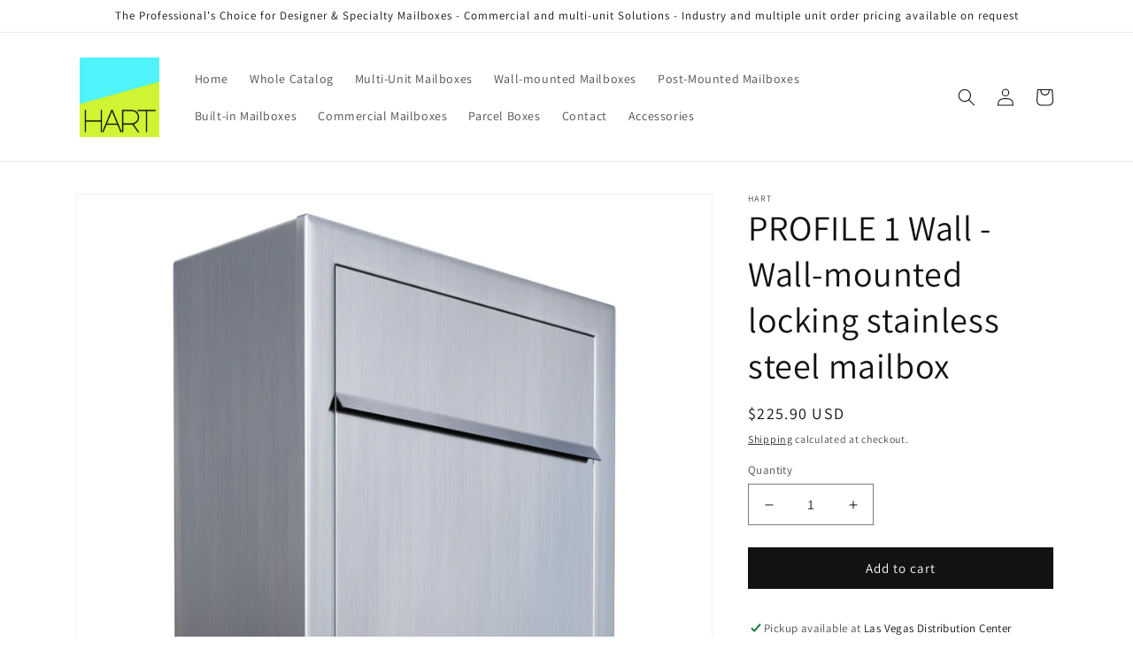

--- FILE ---
content_type: text/html; charset=utf-8
request_url: https://hart-arch.myshopify.com/products/copy-of-profile-1-wall-wall-mounted-locking-stainless-steel-mailbox
body_size: 22555
content:
<!doctype html>
<html class="no-js" lang="en">
  <head>
    <meta charset="utf-8">
    <meta http-equiv="X-UA-Compatible" content="IE=edge">
    <meta name="viewport" content="width=device-width,initial-scale=1">
    <meta name="theme-color" content="">
    <link rel="canonical" href="https://hart-arch.myshopify.com/products/copy-of-profile-1-wall-wall-mounted-locking-stainless-steel-mailbox">
    <link rel="preconnect" href="https://cdn.shopify.com" crossorigin><link rel="preconnect" href="https://fonts.shopifycdn.com" crossorigin><title>
      PROFILE 1 Wall - Wall-mounted locking stainless steel mailbox
 &ndash; Hart</title>

    
      <meta name="description" content="Wall-mounted mailbox for 1 unit Stainless steel Secure, locking mailbox Sleek minimalist design Residential or commercial Units can be combined to provide any number of individual mailbox Heavy steel construction and durable powder-coated paint Each mailbox comes with a unique lock and 2 keys">
    

    

<meta property="og:site_name" content="Hart">
<meta property="og:url" content="https://hart-arch.myshopify.com/products/copy-of-profile-1-wall-wall-mounted-locking-stainless-steel-mailbox">
<meta property="og:title" content="PROFILE 1 Wall - Wall-mounted locking stainless steel mailbox">
<meta property="og:type" content="product">
<meta property="og:description" content="Wall-mounted mailbox for 1 unit Stainless steel Secure, locking mailbox Sleek minimalist design Residential or commercial Units can be combined to provide any number of individual mailbox Heavy steel construction and durable powder-coated paint Each mailbox comes with a unique lock and 2 keys"><meta property="og:image" content="http://hart-arch.myshopify.com/cdn/shop/products/hart-profile-1-wall-mounted-locking-mailbox-stainless-steel-side.jpg?v=1675558504">
  <meta property="og:image:secure_url" content="https://hart-arch.myshopify.com/cdn/shop/products/hart-profile-1-wall-mounted-locking-mailbox-stainless-steel-side.jpg?v=1675558504">
  <meta property="og:image:width" content="1260">
  <meta property="og:image:height" content="1260"><meta property="og:price:amount" content="225.90">
  <meta property="og:price:currency" content="USD"><meta name="twitter:card" content="summary_large_image">
<meta name="twitter:title" content="PROFILE 1 Wall - Wall-mounted locking stainless steel mailbox">
<meta name="twitter:description" content="Wall-mounted mailbox for 1 unit Stainless steel Secure, locking mailbox Sleek minimalist design Residential or commercial Units can be combined to provide any number of individual mailbox Heavy steel construction and durable powder-coated paint Each mailbox comes with a unique lock and 2 keys">


    <script src="//hart-arch.myshopify.com/cdn/shop/t/1/assets/global.js?v=149496944046504657681673413560" defer="defer"></script>
    <script>window.performance && window.performance.mark && window.performance.mark('shopify.content_for_header.start');</script><meta name="google-site-verification" content="lvjlubxcCGvO4Bb_3c_yXHTfunaKBxDYLKU1ss1jDXE">
<meta id="shopify-digital-wallet" name="shopify-digital-wallet" content="/70400147743/digital_wallets/dialog">
<meta name="shopify-checkout-api-token" content="34d329a2eb9c4bda4b77c03021c5ef4e">
<link rel="alternate" hreflang="x-default" href="https://hart-arch.myshopify.com/products/copy-of-profile-1-wall-wall-mounted-locking-stainless-steel-mailbox">
<link rel="alternate" hreflang="en-CA" href="https://hart-arch.myshopify.com/en-ca/products/copy-of-profile-1-wall-wall-mounted-locking-stainless-steel-mailbox">
<link rel="alternate" type="application/json+oembed" href="https://hart-arch.myshopify.com/products/copy-of-profile-1-wall-wall-mounted-locking-stainless-steel-mailbox.oembed">
<script async="async" src="/checkouts/internal/preloads.js?locale=en-US"></script>
<link rel="preconnect" href="https://shop.app" crossorigin="anonymous">
<script async="async" src="https://shop.app/checkouts/internal/preloads.js?locale=en-US&shop_id=70400147743" crossorigin="anonymous"></script>
<script id="apple-pay-shop-capabilities" type="application/json">{"shopId":70400147743,"countryCode":"US","currencyCode":"USD","merchantCapabilities":["supports3DS"],"merchantId":"gid:\/\/shopify\/Shop\/70400147743","merchantName":"Hart","requiredBillingContactFields":["postalAddress","email"],"requiredShippingContactFields":["postalAddress","email"],"shippingType":"shipping","supportedNetworks":["visa","masterCard","amex","discover","elo","jcb"],"total":{"type":"pending","label":"Hart","amount":"1.00"},"shopifyPaymentsEnabled":true,"supportsSubscriptions":true}</script>
<script id="shopify-features" type="application/json">{"accessToken":"34d329a2eb9c4bda4b77c03021c5ef4e","betas":["rich-media-storefront-analytics"],"domain":"hart-arch.myshopify.com","predictiveSearch":true,"shopId":70400147743,"locale":"en"}</script>
<script>var Shopify = Shopify || {};
Shopify.shop = "modern-mailboxes.myshopify.com";
Shopify.locale = "en";
Shopify.currency = {"active":"USD","rate":"1.0"};
Shopify.country = "US";
Shopify.theme = {"name":"Dawn","id":141558219039,"schema_name":"Dawn","schema_version":"7.0.1","theme_store_id":887,"role":"main"};
Shopify.theme.handle = "null";
Shopify.theme.style = {"id":null,"handle":null};
Shopify.cdnHost = "hart-arch.myshopify.com/cdn";
Shopify.routes = Shopify.routes || {};
Shopify.routes.root = "/";</script>
<script type="module">!function(o){(o.Shopify=o.Shopify||{}).modules=!0}(window);</script>
<script>!function(o){function n(){var o=[];function n(){o.push(Array.prototype.slice.apply(arguments))}return n.q=o,n}var t=o.Shopify=o.Shopify||{};t.loadFeatures=n(),t.autoloadFeatures=n()}(window);</script>
<script>
  window.ShopifyPay = window.ShopifyPay || {};
  window.ShopifyPay.apiHost = "shop.app\/pay";
  window.ShopifyPay.redirectState = null;
</script>
<script id="shop-js-analytics" type="application/json">{"pageType":"product"}</script>
<script defer="defer" async type="module" src="//hart-arch.myshopify.com/cdn/shopifycloud/shop-js/modules/v2/client.init-shop-cart-sync_Bc8-qrdt.en.esm.js"></script>
<script defer="defer" async type="module" src="//hart-arch.myshopify.com/cdn/shopifycloud/shop-js/modules/v2/chunk.common_CmNk3qlo.esm.js"></script>
<script type="module">
  await import("//hart-arch.myshopify.com/cdn/shopifycloud/shop-js/modules/v2/client.init-shop-cart-sync_Bc8-qrdt.en.esm.js");
await import("//hart-arch.myshopify.com/cdn/shopifycloud/shop-js/modules/v2/chunk.common_CmNk3qlo.esm.js");

  window.Shopify.SignInWithShop?.initShopCartSync?.({"fedCMEnabled":true,"windoidEnabled":true});

</script>
<script>
  window.Shopify = window.Shopify || {};
  if (!window.Shopify.featureAssets) window.Shopify.featureAssets = {};
  window.Shopify.featureAssets['shop-js'] = {"shop-cart-sync":["modules/v2/client.shop-cart-sync_DOpY4EW0.en.esm.js","modules/v2/chunk.common_CmNk3qlo.esm.js"],"shop-button":["modules/v2/client.shop-button_CI-s0xGZ.en.esm.js","modules/v2/chunk.common_CmNk3qlo.esm.js"],"init-fed-cm":["modules/v2/client.init-fed-cm_D2vsy40D.en.esm.js","modules/v2/chunk.common_CmNk3qlo.esm.js"],"init-windoid":["modules/v2/client.init-windoid_CXNAd0Cm.en.esm.js","modules/v2/chunk.common_CmNk3qlo.esm.js"],"shop-toast-manager":["modules/v2/client.shop-toast-manager_Cx0C6may.en.esm.js","modules/v2/chunk.common_CmNk3qlo.esm.js"],"shop-cash-offers":["modules/v2/client.shop-cash-offers_CL9Nay2h.en.esm.js","modules/v2/chunk.common_CmNk3qlo.esm.js","modules/v2/chunk.modal_CvhjeixQ.esm.js"],"avatar":["modules/v2/client.avatar_BTnouDA3.en.esm.js"],"init-shop-email-lookup-coordinator":["modules/v2/client.init-shop-email-lookup-coordinator_B9mmbKi4.en.esm.js","modules/v2/chunk.common_CmNk3qlo.esm.js"],"init-shop-cart-sync":["modules/v2/client.init-shop-cart-sync_Bc8-qrdt.en.esm.js","modules/v2/chunk.common_CmNk3qlo.esm.js"],"pay-button":["modules/v2/client.pay-button_Bhm3077V.en.esm.js","modules/v2/chunk.common_CmNk3qlo.esm.js"],"init-customer-accounts-sign-up":["modules/v2/client.init-customer-accounts-sign-up_C7zhr03q.en.esm.js","modules/v2/client.shop-login-button_BbMx65lK.en.esm.js","modules/v2/chunk.common_CmNk3qlo.esm.js","modules/v2/chunk.modal_CvhjeixQ.esm.js"],"init-shop-for-new-customer-accounts":["modules/v2/client.init-shop-for-new-customer-accounts_rLbLSDTe.en.esm.js","modules/v2/client.shop-login-button_BbMx65lK.en.esm.js","modules/v2/chunk.common_CmNk3qlo.esm.js","modules/v2/chunk.modal_CvhjeixQ.esm.js"],"checkout-modal":["modules/v2/client.checkout-modal_Fp9GouFF.en.esm.js","modules/v2/chunk.common_CmNk3qlo.esm.js","modules/v2/chunk.modal_CvhjeixQ.esm.js"],"init-customer-accounts":["modules/v2/client.init-customer-accounts_DkVf8Jdu.en.esm.js","modules/v2/client.shop-login-button_BbMx65lK.en.esm.js","modules/v2/chunk.common_CmNk3qlo.esm.js","modules/v2/chunk.modal_CvhjeixQ.esm.js"],"shop-login-button":["modules/v2/client.shop-login-button_BbMx65lK.en.esm.js","modules/v2/chunk.common_CmNk3qlo.esm.js","modules/v2/chunk.modal_CvhjeixQ.esm.js"],"shop-login":["modules/v2/client.shop-login_B9KWmZaW.en.esm.js","modules/v2/chunk.common_CmNk3qlo.esm.js","modules/v2/chunk.modal_CvhjeixQ.esm.js"],"shop-follow-button":["modules/v2/client.shop-follow-button_B-omSWeu.en.esm.js","modules/v2/chunk.common_CmNk3qlo.esm.js","modules/v2/chunk.modal_CvhjeixQ.esm.js"],"lead-capture":["modules/v2/client.lead-capture_DZQFWrYz.en.esm.js","modules/v2/chunk.common_CmNk3qlo.esm.js","modules/v2/chunk.modal_CvhjeixQ.esm.js"],"payment-terms":["modules/v2/client.payment-terms_Bl_bs7GP.en.esm.js","modules/v2/chunk.common_CmNk3qlo.esm.js","modules/v2/chunk.modal_CvhjeixQ.esm.js"]};
</script>
<script id="__st">var __st={"a":70400147743,"offset":-28800,"reqid":"55d25a9f-6690-4e03-8b38-15cf9bf0e9dd-1762285358","pageurl":"hart-arch.myshopify.com\/products\/copy-of-profile-1-wall-wall-mounted-locking-stainless-steel-mailbox","u":"71a47443d2a1","p":"product","rtyp":"product","rid":8103072465183};</script>
<script>window.ShopifyPaypalV4VisibilityTracking = true;</script>
<script id="captcha-bootstrap">!function(){'use strict';const t='contact',e='account',n='new_comment',o=[[t,t],['blogs',n],['comments',n],[t,'customer']],c=[[e,'customer_login'],[e,'guest_login'],[e,'recover_customer_password'],[e,'create_customer']],r=t=>t.map((([t,e])=>`form[action*='/${t}']:not([data-nocaptcha='true']) input[name='form_type'][value='${e}']`)).join(','),a=t=>()=>t?[...document.querySelectorAll(t)].map((t=>t.form)):[];function s(){const t=[...o],e=r(t);return a(e)}const i='password',u='form_key',d=['recaptcha-v3-token','g-recaptcha-response','h-captcha-response',i],f=()=>{try{return window.sessionStorage}catch{return}},m='__shopify_v',_=t=>t.elements[u];function p(t,e,n=!1){try{const o=window.sessionStorage,c=JSON.parse(o.getItem(e)),{data:r}=function(t){const{data:e,action:n}=t;return t[m]||n?{data:e,action:n}:{data:t,action:n}}(c);for(const[e,n]of Object.entries(r))t.elements[e]&&(t.elements[e].value=n);n&&o.removeItem(e)}catch(o){console.error('form repopulation failed',{error:o})}}const l='form_type',E='cptcha';function T(t){t.dataset[E]=!0}const w=window,h=w.document,L='Shopify',v='ce_forms',y='captcha';let A=!1;((t,e)=>{const n=(g='f06e6c50-85a8-45c8-87d0-21a2b65856fe',I='https://cdn.shopify.com/shopifycloud/storefront-forms-hcaptcha/ce_storefront_forms_captcha_hcaptcha.v1.5.2.iife.js',D={infoText:'Protected by hCaptcha',privacyText:'Privacy',termsText:'Terms'},(t,e,n)=>{const o=w[L][v],c=o.bindForm;if(c)return c(t,g,e,D).then(n);var r;o.q.push([[t,g,e,D],n]),r=I,A||(h.body.append(Object.assign(h.createElement('script'),{id:'captcha-provider',async:!0,src:r})),A=!0)});var g,I,D;w[L]=w[L]||{},w[L][v]=w[L][v]||{},w[L][v].q=[],w[L][y]=w[L][y]||{},w[L][y].protect=function(t,e){n(t,void 0,e),T(t)},Object.freeze(w[L][y]),function(t,e,n,w,h,L){const[v,y,A,g]=function(t,e,n){const i=e?o:[],u=t?c:[],d=[...i,...u],f=r(d),m=r(i),_=r(d.filter((([t,e])=>n.includes(e))));return[a(f),a(m),a(_),s()]}(w,h,L),I=t=>{const e=t.target;return e instanceof HTMLFormElement?e:e&&e.form},D=t=>v().includes(t);t.addEventListener('submit',(t=>{const e=I(t);if(!e)return;const n=D(e)&&!e.dataset.hcaptchaBound&&!e.dataset.recaptchaBound,o=_(e),c=g().includes(e)&&(!o||!o.value);(n||c)&&t.preventDefault(),c&&!n&&(function(t){try{if(!f())return;!function(t){const e=f();if(!e)return;const n=_(t);if(!n)return;const o=n.value;o&&e.removeItem(o)}(t);const e=Array.from(Array(32),(()=>Math.random().toString(36)[2])).join('');!function(t,e){_(t)||t.append(Object.assign(document.createElement('input'),{type:'hidden',name:u})),t.elements[u].value=e}(t,e),function(t,e){const n=f();if(!n)return;const o=[...t.querySelectorAll(`input[type='${i}']`)].map((({name:t})=>t)),c=[...d,...o],r={};for(const[a,s]of new FormData(t).entries())c.includes(a)||(r[a]=s);n.setItem(e,JSON.stringify({[m]:1,action:t.action,data:r}))}(t,e)}catch(e){console.error('failed to persist form',e)}}(e),e.submit())}));const S=(t,e)=>{t&&!t.dataset[E]&&(n(t,e.some((e=>e===t))),T(t))};for(const o of['focusin','change'])t.addEventListener(o,(t=>{const e=I(t);D(e)&&S(e,y())}));const B=e.get('form_key'),M=e.get(l),P=B&&M;t.addEventListener('DOMContentLoaded',(()=>{const t=y();if(P)for(const e of t)e.elements[l].value===M&&p(e,B);[...new Set([...A(),...v().filter((t=>'true'===t.dataset.shopifyCaptcha))])].forEach((e=>S(e,t)))}))}(h,new URLSearchParams(w.location.search),n,t,e,['guest_login'])})(!0,!0)}();</script>
<script integrity="sha256-52AcMU7V7pcBOXWImdc/TAGTFKeNjmkeM1Pvks/DTgc=" data-source-attribution="shopify.loadfeatures" defer="defer" src="//hart-arch.myshopify.com/cdn/shopifycloud/storefront/assets/storefront/load_feature-81c60534.js" crossorigin="anonymous"></script>
<script crossorigin="anonymous" defer="defer" src="//hart-arch.myshopify.com/cdn/shopifycloud/storefront/assets/shopify_pay/storefront-65b4c6d7.js?v=20250812"></script>
<script data-source-attribution="shopify.dynamic_checkout.dynamic.init">var Shopify=Shopify||{};Shopify.PaymentButton=Shopify.PaymentButton||{isStorefrontPortableWallets:!0,init:function(){window.Shopify.PaymentButton.init=function(){};var t=document.createElement("script");t.src="https://hart-arch.myshopify.com/cdn/shopifycloud/portable-wallets/latest/portable-wallets.en.js",t.type="module",document.head.appendChild(t)}};
</script>
<script data-source-attribution="shopify.dynamic_checkout.buyer_consent">
  function portableWalletsHideBuyerConsent(e){var t=document.getElementById("shopify-buyer-consent"),n=document.getElementById("shopify-subscription-policy-button");t&&n&&(t.classList.add("hidden"),t.setAttribute("aria-hidden","true"),n.removeEventListener("click",e))}function portableWalletsShowBuyerConsent(e){var t=document.getElementById("shopify-buyer-consent"),n=document.getElementById("shopify-subscription-policy-button");t&&n&&(t.classList.remove("hidden"),t.removeAttribute("aria-hidden"),n.addEventListener("click",e))}window.Shopify?.PaymentButton&&(window.Shopify.PaymentButton.hideBuyerConsent=portableWalletsHideBuyerConsent,window.Shopify.PaymentButton.showBuyerConsent=portableWalletsShowBuyerConsent);
</script>
<script data-source-attribution="shopify.dynamic_checkout.cart.bootstrap">document.addEventListener("DOMContentLoaded",(function(){function t(){return document.querySelector("shopify-accelerated-checkout-cart, shopify-accelerated-checkout")}if(t())Shopify.PaymentButton.init();else{new MutationObserver((function(e,n){t()&&(Shopify.PaymentButton.init(),n.disconnect())})).observe(document.body,{childList:!0,subtree:!0})}}));
</script>
<link id="shopify-accelerated-checkout-styles" rel="stylesheet" media="screen" href="https://hart-arch.myshopify.com/cdn/shopifycloud/portable-wallets/latest/accelerated-checkout-backwards-compat.css" crossorigin="anonymous">
<style id="shopify-accelerated-checkout-cart">
        #shopify-buyer-consent {
  margin-top: 1em;
  display: inline-block;
  width: 100%;
}

#shopify-buyer-consent.hidden {
  display: none;
}

#shopify-subscription-policy-button {
  background: none;
  border: none;
  padding: 0;
  text-decoration: underline;
  font-size: inherit;
  cursor: pointer;
}

#shopify-subscription-policy-button::before {
  box-shadow: none;
}

      </style>
<script id="sections-script" data-sections="header,footer" defer="defer" src="//hart-arch.myshopify.com/cdn/shop/t/1/compiled_assets/scripts.js?39"></script>
<script>window.performance && window.performance.mark && window.performance.mark('shopify.content_for_header.end');</script>


    <style data-shopify>
      @font-face {
  font-family: Assistant;
  font-weight: 400;
  font-style: normal;
  font-display: swap;
  src: url("//hart-arch.myshopify.com/cdn/fonts/assistant/assistant_n4.9120912a469cad1cc292572851508ca49d12e768.woff2") format("woff2"),
       url("//hart-arch.myshopify.com/cdn/fonts/assistant/assistant_n4.6e9875ce64e0fefcd3f4446b7ec9036b3ddd2985.woff") format("woff");
}

      @font-face {
  font-family: Assistant;
  font-weight: 700;
  font-style: normal;
  font-display: swap;
  src: url("//hart-arch.myshopify.com/cdn/fonts/assistant/assistant_n7.bf44452348ec8b8efa3aa3068825305886b1c83c.woff2") format("woff2"),
       url("//hart-arch.myshopify.com/cdn/fonts/assistant/assistant_n7.0c887fee83f6b3bda822f1150b912c72da0f7b64.woff") format("woff");
}

      
      
      @font-face {
  font-family: Assistant;
  font-weight: 400;
  font-style: normal;
  font-display: swap;
  src: url("//hart-arch.myshopify.com/cdn/fonts/assistant/assistant_n4.9120912a469cad1cc292572851508ca49d12e768.woff2") format("woff2"),
       url("//hart-arch.myshopify.com/cdn/fonts/assistant/assistant_n4.6e9875ce64e0fefcd3f4446b7ec9036b3ddd2985.woff") format("woff");
}


      :root {
        --font-body-family: Assistant, sans-serif;
        --font-body-style: normal;
        --font-body-weight: 400;
        --font-body-weight-bold: 700;

        --font-heading-family: Assistant, sans-serif;
        --font-heading-style: normal;
        --font-heading-weight: 400;

        --font-body-scale: 1.0;
        --font-heading-scale: 1.0;

        --color-base-text: 18, 18, 18;
        --color-shadow: 18, 18, 18;
        --color-base-background-1: 255, 255, 255;
        --color-base-background-2: 243, 243, 243;
        --color-base-solid-button-labels: 255, 255, 255;
        --color-base-outline-button-labels: 18, 18, 18;
        --color-base-accent-1: 18, 18, 18;
        --color-base-accent-2: 51, 79, 180;
        --payment-terms-background-color: #ffffff;

        --gradient-base-background-1: #ffffff;
        --gradient-base-background-2: #f3f3f3;
        --gradient-base-accent-1: #121212;
        --gradient-base-accent-2: #334fb4;

        --media-padding: px;
        --media-border-opacity: 0.05;
        --media-border-width: 1px;
        --media-radius: 0px;
        --media-shadow-opacity: 0.0;
        --media-shadow-horizontal-offset: 0px;
        --media-shadow-vertical-offset: 4px;
        --media-shadow-blur-radius: 5px;
        --media-shadow-visible: 0;

        --page-width: 120rem;
        --page-width-margin: 0rem;

        --product-card-image-padding: 0.0rem;
        --product-card-corner-radius: 0.0rem;
        --product-card-text-alignment: left;
        --product-card-border-width: 0.0rem;
        --product-card-border-opacity: 0.1;
        --product-card-shadow-opacity: 0.0;
        --product-card-shadow-visible: 0;
        --product-card-shadow-horizontal-offset: 0.0rem;
        --product-card-shadow-vertical-offset: 0.4rem;
        --product-card-shadow-blur-radius: 0.5rem;

        --collection-card-image-padding: 0.0rem;
        --collection-card-corner-radius: 0.0rem;
        --collection-card-text-alignment: left;
        --collection-card-border-width: 0.0rem;
        --collection-card-border-opacity: 0.1;
        --collection-card-shadow-opacity: 0.0;
        --collection-card-shadow-visible: 0;
        --collection-card-shadow-horizontal-offset: 0.0rem;
        --collection-card-shadow-vertical-offset: 0.4rem;
        --collection-card-shadow-blur-radius: 0.5rem;

        --blog-card-image-padding: 0.0rem;
        --blog-card-corner-radius: 0.0rem;
        --blog-card-text-alignment: left;
        --blog-card-border-width: 0.0rem;
        --blog-card-border-opacity: 0.1;
        --blog-card-shadow-opacity: 0.0;
        --blog-card-shadow-visible: 0;
        --blog-card-shadow-horizontal-offset: 0.0rem;
        --blog-card-shadow-vertical-offset: 0.4rem;
        --blog-card-shadow-blur-radius: 0.5rem;

        --badge-corner-radius: 4.0rem;

        --popup-border-width: 1px;
        --popup-border-opacity: 0.1;
        --popup-corner-radius: 0px;
        --popup-shadow-opacity: 0.0;
        --popup-shadow-horizontal-offset: 0px;
        --popup-shadow-vertical-offset: 4px;
        --popup-shadow-blur-radius: 5px;

        --drawer-border-width: 1px;
        --drawer-border-opacity: 0.1;
        --drawer-shadow-opacity: 0.0;
        --drawer-shadow-horizontal-offset: 0px;
        --drawer-shadow-vertical-offset: 4px;
        --drawer-shadow-blur-radius: 5px;

        --spacing-sections-desktop: 0px;
        --spacing-sections-mobile: 0px;

        --grid-desktop-vertical-spacing: 8px;
        --grid-desktop-horizontal-spacing: 8px;
        --grid-mobile-vertical-spacing: 4px;
        --grid-mobile-horizontal-spacing: 4px;

        --text-boxes-border-opacity: 0.1;
        --text-boxes-border-width: 0px;
        --text-boxes-radius: 0px;
        --text-boxes-shadow-opacity: 0.0;
        --text-boxes-shadow-visible: 0;
        --text-boxes-shadow-horizontal-offset: 0px;
        --text-boxes-shadow-vertical-offset: 4px;
        --text-boxes-shadow-blur-radius: 5px;

        --buttons-radius: 0px;
        --buttons-radius-outset: 0px;
        --buttons-border-width: 1px;
        --buttons-border-opacity: 1.0;
        --buttons-shadow-opacity: 0.0;
        --buttons-shadow-visible: 0;
        --buttons-shadow-horizontal-offset: 0px;
        --buttons-shadow-vertical-offset: 4px;
        --buttons-shadow-blur-radius: 5px;
        --buttons-border-offset: 0px;

        --inputs-radius: 0px;
        --inputs-border-width: 1px;
        --inputs-border-opacity: 0.55;
        --inputs-shadow-opacity: 0.0;
        --inputs-shadow-horizontal-offset: 0px;
        --inputs-margin-offset: 0px;
        --inputs-shadow-vertical-offset: 4px;
        --inputs-shadow-blur-radius: 5px;
        --inputs-radius-outset: 0px;

        --variant-pills-radius: 40px;
        --variant-pills-border-width: 1px;
        --variant-pills-border-opacity: 0.55;
        --variant-pills-shadow-opacity: 0.0;
        --variant-pills-shadow-horizontal-offset: 0px;
        --variant-pills-shadow-vertical-offset: 4px;
        --variant-pills-shadow-blur-radius: 5px;
      }

      *,
      *::before,
      *::after {
        box-sizing: inherit;
      }

      html {
        box-sizing: border-box;
        font-size: calc(var(--font-body-scale) * 62.5%);
        height: 100%;
      }

      body {
        display: grid;
        grid-template-rows: auto auto 1fr auto;
        grid-template-columns: 100%;
        min-height: 100%;
        margin: 0;
        font-size: 1.5rem;
        letter-spacing: 0.06rem;
        line-height: calc(1 + 0.8 / var(--font-body-scale));
        font-family: var(--font-body-family);
        font-style: var(--font-body-style);
        font-weight: var(--font-body-weight);
      }

      @media screen and (min-width: 750px) {
        body {
          font-size: 1.6rem;
        }
      }
    </style>

    <link href="//hart-arch.myshopify.com/cdn/shop/t/1/assets/base.css?v=88290808517547527771673413576" rel="stylesheet" type="text/css" media="all" />
<link rel="preload" as="font" href="//hart-arch.myshopify.com/cdn/fonts/assistant/assistant_n4.9120912a469cad1cc292572851508ca49d12e768.woff2" type="font/woff2" crossorigin><link rel="preload" as="font" href="//hart-arch.myshopify.com/cdn/fonts/assistant/assistant_n4.9120912a469cad1cc292572851508ca49d12e768.woff2" type="font/woff2" crossorigin><link rel="stylesheet" href="//hart-arch.myshopify.com/cdn/shop/t/1/assets/component-predictive-search.css?v=83512081251802922551673413555" media="print" onload="this.media='all'"><script>document.documentElement.className = document.documentElement.className.replace('no-js', 'js');
    if (Shopify.designMode) {
      document.documentElement.classList.add('shopify-design-mode');
    }
    </script>
    <script>(function(w,d,t,r,u){var f,n,i;w[u]=w[u]||[],f=function(){var o={ti:"355028905", tm:"shpfy_ui", enableAutoSpaTracking: true};o.q=w[u],w[u]=new UET(o),w[u].push("pageLoad")},n=d.createElement(t),n.src=r,n.async=1,n.onload=n.onreadystatechange=function(){var s=this.readyState;s&&s!=="loaded"&&s!=="complete"||(f(),n.onload=n.onreadystatechange=null)},i=d.getElementsByTagName(t)[0],i.parentNode.insertBefore(n,i)})(window,document,"script","//bat.bing.com/bat.js","uetq");</script>
  <link href="https://monorail-edge.shopifysvc.com" rel="dns-prefetch">
<script>(function(){if ("sendBeacon" in navigator && "performance" in window) {try {var session_token_from_headers = performance.getEntriesByType('navigation')[0].serverTiming.find(x => x.name == '_s').description;} catch {var session_token_from_headers = undefined;}var session_cookie_matches = document.cookie.match(/_shopify_s=([^;]*)/);var session_token_from_cookie = session_cookie_matches && session_cookie_matches.length === 2 ? session_cookie_matches[1] : "";var session_token = session_token_from_headers || session_token_from_cookie || "";function handle_abandonment_event(e) {var entries = performance.getEntries().filter(function(entry) {return /monorail-edge.shopifysvc.com/.test(entry.name);});if (!window.abandonment_tracked && entries.length === 0) {window.abandonment_tracked = true;var currentMs = Date.now();var navigation_start = performance.timing.navigationStart;var payload = {shop_id: 70400147743,url: window.location.href,navigation_start,duration: currentMs - navigation_start,session_token,page_type: "product"};window.navigator.sendBeacon("https://monorail-edge.shopifysvc.com/v1/produce", JSON.stringify({schema_id: "online_store_buyer_site_abandonment/1.1",payload: payload,metadata: {event_created_at_ms: currentMs,event_sent_at_ms: currentMs}}));}}window.addEventListener('pagehide', handle_abandonment_event);}}());</script>
<script id="web-pixels-manager-setup">(function e(e,d,r,n,o){if(void 0===o&&(o={}),!Boolean(null===(a=null===(i=window.Shopify)||void 0===i?void 0:i.analytics)||void 0===a?void 0:a.replayQueue)){var i,a;window.Shopify=window.Shopify||{};var t=window.Shopify;t.analytics=t.analytics||{};var s=t.analytics;s.replayQueue=[],s.publish=function(e,d,r){return s.replayQueue.push([e,d,r]),!0};try{self.performance.mark("wpm:start")}catch(e){}var l=function(){var e={modern:/Edge?\/(1{2}[4-9]|1[2-9]\d|[2-9]\d{2}|\d{4,})\.\d+(\.\d+|)|Firefox\/(1{2}[4-9]|1[2-9]\d|[2-9]\d{2}|\d{4,})\.\d+(\.\d+|)|Chrom(ium|e)\/(9{2}|\d{3,})\.\d+(\.\d+|)|(Maci|X1{2}).+ Version\/(15\.\d+|(1[6-9]|[2-9]\d|\d{3,})\.\d+)([,.]\d+|)( \(\w+\)|)( Mobile\/\w+|) Safari\/|Chrome.+OPR\/(9{2}|\d{3,})\.\d+\.\d+|(CPU[ +]OS|iPhone[ +]OS|CPU[ +]iPhone|CPU IPhone OS|CPU iPad OS)[ +]+(15[._]\d+|(1[6-9]|[2-9]\d|\d{3,})[._]\d+)([._]\d+|)|Android:?[ /-](13[3-9]|1[4-9]\d|[2-9]\d{2}|\d{4,})(\.\d+|)(\.\d+|)|Android.+Firefox\/(13[5-9]|1[4-9]\d|[2-9]\d{2}|\d{4,})\.\d+(\.\d+|)|Android.+Chrom(ium|e)\/(13[3-9]|1[4-9]\d|[2-9]\d{2}|\d{4,})\.\d+(\.\d+|)|SamsungBrowser\/([2-9]\d|\d{3,})\.\d+/,legacy:/Edge?\/(1[6-9]|[2-9]\d|\d{3,})\.\d+(\.\d+|)|Firefox\/(5[4-9]|[6-9]\d|\d{3,})\.\d+(\.\d+|)|Chrom(ium|e)\/(5[1-9]|[6-9]\d|\d{3,})\.\d+(\.\d+|)([\d.]+$|.*Safari\/(?![\d.]+ Edge\/[\d.]+$))|(Maci|X1{2}).+ Version\/(10\.\d+|(1[1-9]|[2-9]\d|\d{3,})\.\d+)([,.]\d+|)( \(\w+\)|)( Mobile\/\w+|) Safari\/|Chrome.+OPR\/(3[89]|[4-9]\d|\d{3,})\.\d+\.\d+|(CPU[ +]OS|iPhone[ +]OS|CPU[ +]iPhone|CPU IPhone OS|CPU iPad OS)[ +]+(10[._]\d+|(1[1-9]|[2-9]\d|\d{3,})[._]\d+)([._]\d+|)|Android:?[ /-](13[3-9]|1[4-9]\d|[2-9]\d{2}|\d{4,})(\.\d+|)(\.\d+|)|Mobile Safari.+OPR\/([89]\d|\d{3,})\.\d+\.\d+|Android.+Firefox\/(13[5-9]|1[4-9]\d|[2-9]\d{2}|\d{4,})\.\d+(\.\d+|)|Android.+Chrom(ium|e)\/(13[3-9]|1[4-9]\d|[2-9]\d{2}|\d{4,})\.\d+(\.\d+|)|Android.+(UC? ?Browser|UCWEB|U3)[ /]?(15\.([5-9]|\d{2,})|(1[6-9]|[2-9]\d|\d{3,})\.\d+)\.\d+|SamsungBrowser\/(5\.\d+|([6-9]|\d{2,})\.\d+)|Android.+MQ{2}Browser\/(14(\.(9|\d{2,})|)|(1[5-9]|[2-9]\d|\d{3,})(\.\d+|))(\.\d+|)|K[Aa][Ii]OS\/(3\.\d+|([4-9]|\d{2,})\.\d+)(\.\d+|)/},d=e.modern,r=e.legacy,n=navigator.userAgent;return n.match(d)?"modern":n.match(r)?"legacy":"unknown"}(),u="modern"===l?"modern":"legacy",c=(null!=n?n:{modern:"",legacy:""})[u],f=function(e){return[e.baseUrl,"/wpm","/b",e.hashVersion,"modern"===e.buildTarget?"m":"l",".js"].join("")}({baseUrl:d,hashVersion:r,buildTarget:u}),m=function(e){var d=e.version,r=e.bundleTarget,n=e.surface,o=e.pageUrl,i=e.monorailEndpoint;return{emit:function(e){var a=e.status,t=e.errorMsg,s=(new Date).getTime(),l=JSON.stringify({metadata:{event_sent_at_ms:s},events:[{schema_id:"web_pixels_manager_load/3.1",payload:{version:d,bundle_target:r,page_url:o,status:a,surface:n,error_msg:t},metadata:{event_created_at_ms:s}}]});if(!i)return console&&console.warn&&console.warn("[Web Pixels Manager] No Monorail endpoint provided, skipping logging."),!1;try{return self.navigator.sendBeacon.bind(self.navigator)(i,l)}catch(e){}var u=new XMLHttpRequest;try{return u.open("POST",i,!0),u.setRequestHeader("Content-Type","text/plain"),u.send(l),!0}catch(e){return console&&console.warn&&console.warn("[Web Pixels Manager] Got an unhandled error while logging to Monorail."),!1}}}}({version:r,bundleTarget:l,surface:e.surface,pageUrl:self.location.href,monorailEndpoint:e.monorailEndpoint});try{o.browserTarget=l,function(e){var d=e.src,r=e.async,n=void 0===r||r,o=e.onload,i=e.onerror,a=e.sri,t=e.scriptDataAttributes,s=void 0===t?{}:t,l=document.createElement("script"),u=document.querySelector("head"),c=document.querySelector("body");if(l.async=n,l.src=d,a&&(l.integrity=a,l.crossOrigin="anonymous"),s)for(var f in s)if(Object.prototype.hasOwnProperty.call(s,f))try{l.dataset[f]=s[f]}catch(e){}if(o&&l.addEventListener("load",o),i&&l.addEventListener("error",i),u)u.appendChild(l);else{if(!c)throw new Error("Did not find a head or body element to append the script");c.appendChild(l)}}({src:f,async:!0,onload:function(){if(!function(){var e,d;return Boolean(null===(d=null===(e=window.Shopify)||void 0===e?void 0:e.analytics)||void 0===d?void 0:d.initialized)}()){var d=window.webPixelsManager.init(e)||void 0;if(d){var r=window.Shopify.analytics;r.replayQueue.forEach((function(e){var r=e[0],n=e[1],o=e[2];d.publishCustomEvent(r,n,o)})),r.replayQueue=[],r.publish=d.publishCustomEvent,r.visitor=d.visitor,r.initialized=!0}}},onerror:function(){return m.emit({status:"failed",errorMsg:"".concat(f," has failed to load")})},sri:function(e){var d=/^sha384-[A-Za-z0-9+/=]+$/;return"string"==typeof e&&d.test(e)}(c)?c:"",scriptDataAttributes:o}),m.emit({status:"loading"})}catch(e){m.emit({status:"failed",errorMsg:(null==e?void 0:e.message)||"Unknown error"})}}})({shopId: 70400147743,storefrontBaseUrl: "https://hart-arch.myshopify.com",extensionsBaseUrl: "https://extensions.shopifycdn.com/cdn/shopifycloud/web-pixels-manager",monorailEndpoint: "https://monorail-edge.shopifysvc.com/unstable/produce_batch",surface: "storefront-renderer",enabledBetaFlags: ["2dca8a86"],webPixelsConfigList: [{"id":"851149087","configuration":"{\"config\":\"{\\\"pixel_id\\\":\\\"GT-KV6845C\\\",\\\"target_country\\\":\\\"US\\\",\\\"gtag_events\\\":[{\\\"type\\\":\\\"purchase\\\",\\\"action_label\\\":\\\"MC-ZGEJE67W57\\\"},{\\\"type\\\":\\\"page_view\\\",\\\"action_label\\\":\\\"MC-ZGEJE67W57\\\"},{\\\"type\\\":\\\"view_item\\\",\\\"action_label\\\":\\\"MC-ZGEJE67W57\\\"}],\\\"enable_monitoring_mode\\\":false}\"}","eventPayloadVersion":"v1","runtimeContext":"OPEN","scriptVersion":"b2a88bafab3e21179ed38636efcd8a93","type":"APP","apiClientId":1780363,"privacyPurposes":[],"dataSharingAdjustments":{"protectedCustomerApprovalScopes":["read_customer_address","read_customer_email","read_customer_name","read_customer_personal_data","read_customer_phone"]}},{"id":"shopify-app-pixel","configuration":"{}","eventPayloadVersion":"v1","runtimeContext":"STRICT","scriptVersion":"0450","apiClientId":"shopify-pixel","type":"APP","privacyPurposes":["ANALYTICS","MARKETING"]},{"id":"shopify-custom-pixel","eventPayloadVersion":"v1","runtimeContext":"LAX","scriptVersion":"0450","apiClientId":"shopify-pixel","type":"CUSTOM","privacyPurposes":["ANALYTICS","MARKETING"]}],isMerchantRequest: false,initData: {"shop":{"name":"Hart","paymentSettings":{"currencyCode":"USD"},"myshopifyDomain":"modern-mailboxes.myshopify.com","countryCode":"US","storefrontUrl":"https:\/\/hart-arch.myshopify.com"},"customer":null,"cart":null,"checkout":null,"productVariants":[{"price":{"amount":225.9,"currencyCode":"USD"},"product":{"title":"PROFILE 1 Wall - Wall-mounted locking stainless steel mailbox","vendor":"Hart","id":"8103072465183","untranslatedTitle":"PROFILE 1 Wall - Wall-mounted locking stainless steel mailbox","url":"\/products\/copy-of-profile-1-wall-wall-mounted-locking-stainless-steel-mailbox","type":"Wall-mounted Mailbox"},"id":"44386396012831","image":{"src":"\/\/hart-arch.myshopify.com\/cdn\/shop\/products\/hart-profile-1-wall-mounted-locking-mailbox-stainless-steel-side.jpg?v=1675558504"},"sku":"Hart-Profile-1-wall-ss","title":"Default Title","untranslatedTitle":"Default Title"}],"purchasingCompany":null},},"https://hart-arch.myshopify.com/cdn","5303c62bw494ab25dp0d72f2dcm48e21f5a",{"modern":"","legacy":""},{"shopId":"70400147743","storefrontBaseUrl":"https:\/\/hart-arch.myshopify.com","extensionBaseUrl":"https:\/\/extensions.shopifycdn.com\/cdn\/shopifycloud\/web-pixels-manager","surface":"storefront-renderer","enabledBetaFlags":"[\"2dca8a86\"]","isMerchantRequest":"false","hashVersion":"5303c62bw494ab25dp0d72f2dcm48e21f5a","publish":"custom","events":"[[\"page_viewed\",{}],[\"product_viewed\",{\"productVariant\":{\"price\":{\"amount\":225.9,\"currencyCode\":\"USD\"},\"product\":{\"title\":\"PROFILE 1 Wall - Wall-mounted locking stainless steel mailbox\",\"vendor\":\"Hart\",\"id\":\"8103072465183\",\"untranslatedTitle\":\"PROFILE 1 Wall - Wall-mounted locking stainless steel mailbox\",\"url\":\"\/products\/copy-of-profile-1-wall-wall-mounted-locking-stainless-steel-mailbox\",\"type\":\"Wall-mounted Mailbox\"},\"id\":\"44386396012831\",\"image\":{\"src\":\"\/\/hart-arch.myshopify.com\/cdn\/shop\/products\/hart-profile-1-wall-mounted-locking-mailbox-stainless-steel-side.jpg?v=1675558504\"},\"sku\":\"Hart-Profile-1-wall-ss\",\"title\":\"Default Title\",\"untranslatedTitle\":\"Default Title\"}}]]"});</script><script>
  window.ShopifyAnalytics = window.ShopifyAnalytics || {};
  window.ShopifyAnalytics.meta = window.ShopifyAnalytics.meta || {};
  window.ShopifyAnalytics.meta.currency = 'USD';
  var meta = {"product":{"id":8103072465183,"gid":"gid:\/\/shopify\/Product\/8103072465183","vendor":"Hart","type":"Wall-mounted Mailbox","variants":[{"id":44386396012831,"price":22590,"name":"PROFILE 1 Wall - Wall-mounted locking stainless steel mailbox","public_title":null,"sku":"Hart-Profile-1-wall-ss"}],"remote":false},"page":{"pageType":"product","resourceType":"product","resourceId":8103072465183}};
  for (var attr in meta) {
    window.ShopifyAnalytics.meta[attr] = meta[attr];
  }
</script>
<script class="analytics">
  (function () {
    var customDocumentWrite = function(content) {
      var jquery = null;

      if (window.jQuery) {
        jquery = window.jQuery;
      } else if (window.Checkout && window.Checkout.$) {
        jquery = window.Checkout.$;
      }

      if (jquery) {
        jquery('body').append(content);
      }
    };

    var hasLoggedConversion = function(token) {
      if (token) {
        return document.cookie.indexOf('loggedConversion=' + token) !== -1;
      }
      return false;
    }

    var setCookieIfConversion = function(token) {
      if (token) {
        var twoMonthsFromNow = new Date(Date.now());
        twoMonthsFromNow.setMonth(twoMonthsFromNow.getMonth() + 2);

        document.cookie = 'loggedConversion=' + token + '; expires=' + twoMonthsFromNow;
      }
    }

    var trekkie = window.ShopifyAnalytics.lib = window.trekkie = window.trekkie || [];
    if (trekkie.integrations) {
      return;
    }
    trekkie.methods = [
      'identify',
      'page',
      'ready',
      'track',
      'trackForm',
      'trackLink'
    ];
    trekkie.factory = function(method) {
      return function() {
        var args = Array.prototype.slice.call(arguments);
        args.unshift(method);
        trekkie.push(args);
        return trekkie;
      };
    };
    for (var i = 0; i < trekkie.methods.length; i++) {
      var key = trekkie.methods[i];
      trekkie[key] = trekkie.factory(key);
    }
    trekkie.load = function(config) {
      trekkie.config = config || {};
      trekkie.config.initialDocumentCookie = document.cookie;
      var first = document.getElementsByTagName('script')[0];
      var script = document.createElement('script');
      script.type = 'text/javascript';
      script.onerror = function(e) {
        var scriptFallback = document.createElement('script');
        scriptFallback.type = 'text/javascript';
        scriptFallback.onerror = function(error) {
                var Monorail = {
      produce: function produce(monorailDomain, schemaId, payload) {
        var currentMs = new Date().getTime();
        var event = {
          schema_id: schemaId,
          payload: payload,
          metadata: {
            event_created_at_ms: currentMs,
            event_sent_at_ms: currentMs
          }
        };
        return Monorail.sendRequest("https://" + monorailDomain + "/v1/produce", JSON.stringify(event));
      },
      sendRequest: function sendRequest(endpointUrl, payload) {
        // Try the sendBeacon API
        if (window && window.navigator && typeof window.navigator.sendBeacon === 'function' && typeof window.Blob === 'function' && !Monorail.isIos12()) {
          var blobData = new window.Blob([payload], {
            type: 'text/plain'
          });

          if (window.navigator.sendBeacon(endpointUrl, blobData)) {
            return true;
          } // sendBeacon was not successful

        } // XHR beacon

        var xhr = new XMLHttpRequest();

        try {
          xhr.open('POST', endpointUrl);
          xhr.setRequestHeader('Content-Type', 'text/plain');
          xhr.send(payload);
        } catch (e) {
          console.log(e);
        }

        return false;
      },
      isIos12: function isIos12() {
        return window.navigator.userAgent.lastIndexOf('iPhone; CPU iPhone OS 12_') !== -1 || window.navigator.userAgent.lastIndexOf('iPad; CPU OS 12_') !== -1;
      }
    };
    Monorail.produce('monorail-edge.shopifysvc.com',
      'trekkie_storefront_load_errors/1.1',
      {shop_id: 70400147743,
      theme_id: 141558219039,
      app_name: "storefront",
      context_url: window.location.href,
      source_url: "//hart-arch.myshopify.com/cdn/s/trekkie.storefront.5ad93876886aa0a32f5bade9f25632a26c6f183a.min.js"});

        };
        scriptFallback.async = true;
        scriptFallback.src = '//hart-arch.myshopify.com/cdn/s/trekkie.storefront.5ad93876886aa0a32f5bade9f25632a26c6f183a.min.js';
        first.parentNode.insertBefore(scriptFallback, first);
      };
      script.async = true;
      script.src = '//hart-arch.myshopify.com/cdn/s/trekkie.storefront.5ad93876886aa0a32f5bade9f25632a26c6f183a.min.js';
      first.parentNode.insertBefore(script, first);
    };
    trekkie.load(
      {"Trekkie":{"appName":"storefront","development":false,"defaultAttributes":{"shopId":70400147743,"isMerchantRequest":null,"themeId":141558219039,"themeCityHash":"5471481726344214123","contentLanguage":"en","currency":"USD","eventMetadataId":"b897b944-0cf1-4e4d-8b21-f1fba6b0775e"},"isServerSideCookieWritingEnabled":true,"monorailRegion":"shop_domain","enabledBetaFlags":["f0df213a"]},"Session Attribution":{},"S2S":{"facebookCapiEnabled":false,"source":"trekkie-storefront-renderer","apiClientId":580111}}
    );

    var loaded = false;
    trekkie.ready(function() {
      if (loaded) return;
      loaded = true;

      window.ShopifyAnalytics.lib = window.trekkie;

      var originalDocumentWrite = document.write;
      document.write = customDocumentWrite;
      try { window.ShopifyAnalytics.merchantGoogleAnalytics.call(this); } catch(error) {};
      document.write = originalDocumentWrite;

      window.ShopifyAnalytics.lib.page(null,{"pageType":"product","resourceType":"product","resourceId":8103072465183,"shopifyEmitted":true});

      var match = window.location.pathname.match(/checkouts\/(.+)\/(thank_you|post_purchase)/)
      var token = match? match[1]: undefined;
      if (!hasLoggedConversion(token)) {
        setCookieIfConversion(token);
        window.ShopifyAnalytics.lib.track("Viewed Product",{"currency":"USD","variantId":44386396012831,"productId":8103072465183,"productGid":"gid:\/\/shopify\/Product\/8103072465183","name":"PROFILE 1 Wall - Wall-mounted locking stainless steel mailbox","price":"225.90","sku":"Hart-Profile-1-wall-ss","brand":"Hart","variant":null,"category":"Wall-mounted Mailbox","nonInteraction":true,"remote":false},undefined,undefined,{"shopifyEmitted":true});
      window.ShopifyAnalytics.lib.track("monorail:\/\/trekkie_storefront_viewed_product\/1.1",{"currency":"USD","variantId":44386396012831,"productId":8103072465183,"productGid":"gid:\/\/shopify\/Product\/8103072465183","name":"PROFILE 1 Wall - Wall-mounted locking stainless steel mailbox","price":"225.90","sku":"Hart-Profile-1-wall-ss","brand":"Hart","variant":null,"category":"Wall-mounted Mailbox","nonInteraction":true,"remote":false,"referer":"https:\/\/hart-arch.myshopify.com\/products\/copy-of-profile-1-wall-wall-mounted-locking-stainless-steel-mailbox"});
      }
    });


        var eventsListenerScript = document.createElement('script');
        eventsListenerScript.async = true;
        eventsListenerScript.src = "//hart-arch.myshopify.com/cdn/shopifycloud/storefront/assets/shop_events_listener-3da45d37.js";
        document.getElementsByTagName('head')[0].appendChild(eventsListenerScript);

})();</script>
<script
  defer
  src="https://hart-arch.myshopify.com/cdn/shopifycloud/perf-kit/shopify-perf-kit-2.1.2.min.js"
  data-application="storefront-renderer"
  data-shop-id="70400147743"
  data-render-region="gcp-us-central1"
  data-page-type="product"
  data-theme-instance-id="141558219039"
  data-theme-name="Dawn"
  data-theme-version="7.0.1"
  data-monorail-region="shop_domain"
  data-resource-timing-sampling-rate="10"
  data-shs="true"
  data-shs-beacon="true"
  data-shs-export-with-fetch="true"
  data-shs-logs-sample-rate="1"
></script>
</head>

  <body class="gradient">
    <a class="skip-to-content-link button visually-hidden" href="#MainContent">
      Skip to content
    </a><div id="shopify-section-announcement-bar" class="shopify-section"><div class="announcement-bar color-background-1 gradient" role="region" aria-label="Announcement" ><div class="page-width">
                <p class="announcement-bar__message center h5">
                  The Professional&#39;s Choice for Designer &amp; Specialty Mailboxes - Commercial and multi-unit Solutions - Industry and multiple unit order pricing available on request
</p>
              </div></div>
</div>
    <div id="shopify-section-header" class="shopify-section section-header"><link rel="stylesheet" href="//hart-arch.myshopify.com/cdn/shop/t/1/assets/component-list-menu.css?v=151968516119678728991673413563" media="print" onload="this.media='all'">
<link rel="stylesheet" href="//hart-arch.myshopify.com/cdn/shop/t/1/assets/component-search.css?v=96455689198851321781673413549" media="print" onload="this.media='all'">
<link rel="stylesheet" href="//hart-arch.myshopify.com/cdn/shop/t/1/assets/component-menu-drawer.css?v=182311192829367774911673413552" media="print" onload="this.media='all'">
<link rel="stylesheet" href="//hart-arch.myshopify.com/cdn/shop/t/1/assets/component-cart-notification.css?v=183358051719344305851673413545" media="print" onload="this.media='all'">
<link rel="stylesheet" href="//hart-arch.myshopify.com/cdn/shop/t/1/assets/component-cart-items.css?v=23917223812499722491673413576" media="print" onload="this.media='all'"><link rel="stylesheet" href="//hart-arch.myshopify.com/cdn/shop/t/1/assets/component-price.css?v=65402837579211014041673413552" media="print" onload="this.media='all'">
  <link rel="stylesheet" href="//hart-arch.myshopify.com/cdn/shop/t/1/assets/component-loading-overlay.css?v=167310470843593579841673413580" media="print" onload="this.media='all'"><noscript><link href="//hart-arch.myshopify.com/cdn/shop/t/1/assets/component-list-menu.css?v=151968516119678728991673413563" rel="stylesheet" type="text/css" media="all" /></noscript>
<noscript><link href="//hart-arch.myshopify.com/cdn/shop/t/1/assets/component-search.css?v=96455689198851321781673413549" rel="stylesheet" type="text/css" media="all" /></noscript>
<noscript><link href="//hart-arch.myshopify.com/cdn/shop/t/1/assets/component-menu-drawer.css?v=182311192829367774911673413552" rel="stylesheet" type="text/css" media="all" /></noscript>
<noscript><link href="//hart-arch.myshopify.com/cdn/shop/t/1/assets/component-cart-notification.css?v=183358051719344305851673413545" rel="stylesheet" type="text/css" media="all" /></noscript>
<noscript><link href="//hart-arch.myshopify.com/cdn/shop/t/1/assets/component-cart-items.css?v=23917223812499722491673413576" rel="stylesheet" type="text/css" media="all" /></noscript>

<style>
  header-drawer {
    justify-self: start;
    margin-left: -1.2rem;
  }

  .header__heading-logo {
    max-width: 90px;
  }

  @media screen and (min-width: 990px) {
    header-drawer {
      display: none;
    }
  }

  .menu-drawer-container {
    display: flex;
  }

  .list-menu {
    list-style: none;
    padding: 0;
    margin: 0;
  }

  .list-menu--inline {
    display: inline-flex;
    flex-wrap: wrap;
  }

  summary.list-menu__item {
    padding-right: 2.7rem;
  }

  .list-menu__item {
    display: flex;
    align-items: center;
    line-height: calc(1 + 0.3 / var(--font-body-scale));
  }

  .list-menu__item--link {
    text-decoration: none;
    padding-bottom: 1rem;
    padding-top: 1rem;
    line-height: calc(1 + 0.8 / var(--font-body-scale));
  }

  @media screen and (min-width: 750px) {
    .list-menu__item--link {
      padding-bottom: 0.5rem;
      padding-top: 0.5rem;
    }
  }
</style><style data-shopify>.header {
    padding-top: 10px;
    padding-bottom: 10px;
  }

  .section-header {
    margin-bottom: 0px;
  }

  @media screen and (min-width: 750px) {
    .section-header {
      margin-bottom: 0px;
    }
  }

  @media screen and (min-width: 990px) {
    .header {
      padding-top: 20px;
      padding-bottom: 20px;
    }
  }</style><script src="//hart-arch.myshopify.com/cdn/shop/t/1/assets/details-disclosure.js?v=153497636716254413831673413571" defer="defer"></script>
<script src="//hart-arch.myshopify.com/cdn/shop/t/1/assets/details-modal.js?v=4511761896672669691673413570" defer="defer"></script>
<script src="//hart-arch.myshopify.com/cdn/shop/t/1/assets/cart-notification.js?v=160453272920806432391673413551" defer="defer"></script><svg xmlns="http://www.w3.org/2000/svg" class="hidden">
  <symbol id="icon-search" viewbox="0 0 18 19" fill="none">
    <path fill-rule="evenodd" clip-rule="evenodd" d="M11.03 11.68A5.784 5.784 0 112.85 3.5a5.784 5.784 0 018.18 8.18zm.26 1.12a6.78 6.78 0 11.72-.7l5.4 5.4a.5.5 0 11-.71.7l-5.41-5.4z" fill="currentColor"/>
  </symbol>

  <symbol id="icon-close" class="icon icon-close" fill="none" viewBox="0 0 18 17">
    <path d="M.865 15.978a.5.5 0 00.707.707l7.433-7.431 7.579 7.282a.501.501 0 00.846-.37.5.5 0 00-.153-.351L9.712 8.546l7.417-7.416a.5.5 0 10-.707-.708L8.991 7.853 1.413.573a.5.5 0 10-.693.72l7.563 7.268-7.418 7.417z" fill="currentColor">
  </symbol>
</svg>
<sticky-header class="header-wrapper color-background-1 gradient header-wrapper--border-bottom">
  <header class="header header--middle-left header--mobile-center page-width header--has-menu"><header-drawer data-breakpoint="tablet">
        <details id="Details-menu-drawer-container" class="menu-drawer-container">
          <summary class="header__icon header__icon--menu header__icon--summary link focus-inset" aria-label="Menu">
            <span>
              <svg xmlns="http://www.w3.org/2000/svg" aria-hidden="true" focusable="false" role="presentation" class="icon icon-hamburger" fill="none" viewBox="0 0 18 16">
  <path d="M1 .5a.5.5 0 100 1h15.71a.5.5 0 000-1H1zM.5 8a.5.5 0 01.5-.5h15.71a.5.5 0 010 1H1A.5.5 0 01.5 8zm0 7a.5.5 0 01.5-.5h15.71a.5.5 0 010 1H1a.5.5 0 01-.5-.5z" fill="currentColor">
</svg>

              <svg xmlns="http://www.w3.org/2000/svg" aria-hidden="true" focusable="false" role="presentation" class="icon icon-close" fill="none" viewBox="0 0 18 17">
  <path d="M.865 15.978a.5.5 0 00.707.707l7.433-7.431 7.579 7.282a.501.501 0 00.846-.37.5.5 0 00-.153-.351L9.712 8.546l7.417-7.416a.5.5 0 10-.707-.708L8.991 7.853 1.413.573a.5.5 0 10-.693.72l7.563 7.268-7.418 7.417z" fill="currentColor">
</svg>

            </span>
          </summary>
          <div id="menu-drawer" class="gradient menu-drawer motion-reduce" tabindex="-1">
            <div class="menu-drawer__inner-container">
              <div class="menu-drawer__navigation-container">
                <nav class="menu-drawer__navigation">
                  <ul class="menu-drawer__menu has-submenu list-menu" role="list"><li><a href="/" class="menu-drawer__menu-item list-menu__item link link--text focus-inset">
                            Home
                          </a></li><li><a href="/collections/all" class="menu-drawer__menu-item list-menu__item link link--text focus-inset">
                            Whole Catalog
                          </a></li><li><a href="/collections/multi-unit-mailboxes" class="menu-drawer__menu-item list-menu__item link link--text focus-inset">
                            Multi-Unit Mailboxes
                          </a></li><li><a href="/collections/wall-mailboxes" class="menu-drawer__menu-item list-menu__item link link--text focus-inset">
                            Wall-mounted Mailboxes
                          </a></li><li><a href="/collections/commercial-mailboxes" class="menu-drawer__menu-item list-menu__item link link--text focus-inset">
                            Post-Mounted Mailboxes
                          </a></li><li><a href="/collections/built-in-mailboxes" class="menu-drawer__menu-item list-menu__item link link--text focus-inset">
                            Built-in Mailboxes
                          </a></li><li><a href="/collections/commercial-mailboxes-1" class="menu-drawer__menu-item list-menu__item link link--text focus-inset">
                            Commercial Mailboxes
                          </a></li><li><a href="/collections/parcel-boxes/parcel" class="menu-drawer__menu-item list-menu__item link link--text focus-inset">
                            Parcel Boxes
                          </a></li><li><a href="/pages/contact" class="menu-drawer__menu-item list-menu__item link link--text focus-inset">
                            Contact
                          </a></li><li><a href="/collections/accessories" class="menu-drawer__menu-item list-menu__item link link--text focus-inset">
                            Accessories
                          </a></li></ul>
                </nav>
                <div class="menu-drawer__utility-links"><a href="https://hart-arch.myshopify.com/customer_authentication/redirect?locale=en&region_country=US" class="menu-drawer__account link focus-inset h5">
                      <svg xmlns="http://www.w3.org/2000/svg" aria-hidden="true" focusable="false" role="presentation" class="icon icon-account" fill="none" viewBox="0 0 18 19">
  <path fill-rule="evenodd" clip-rule="evenodd" d="M6 4.5a3 3 0 116 0 3 3 0 01-6 0zm3-4a4 4 0 100 8 4 4 0 000-8zm5.58 12.15c1.12.82 1.83 2.24 1.91 4.85H1.51c.08-2.6.79-4.03 1.9-4.85C4.66 11.75 6.5 11.5 9 11.5s4.35.26 5.58 1.15zM9 10.5c-2.5 0-4.65.24-6.17 1.35C1.27 12.98.5 14.93.5 18v.5h17V18c0-3.07-.77-5.02-2.33-6.15-1.52-1.1-3.67-1.35-6.17-1.35z" fill="currentColor">
</svg>

Log in</a><ul class="list list-social list-unstyled" role="list"></ul>
                </div>
              </div>
            </div>
          </div>
        </details>
      </header-drawer><a href="/" class="header__heading-link link link--text focus-inset"><img src="//hart-arch.myshopify.com/cdn/shop/files/Hart_Square_Logo_Color_512_x_512_px.png?v=1674371538" alt="Hart" srcset="//hart-arch.myshopify.com/cdn/shop/files/Hart_Square_Logo_Color_512_x_512_px.png?v=1674371538&amp;width=50 50w, //hart-arch.myshopify.com/cdn/shop/files/Hart_Square_Logo_Color_512_x_512_px.png?v=1674371538&amp;width=100 100w, //hart-arch.myshopify.com/cdn/shop/files/Hart_Square_Logo_Color_512_x_512_px.png?v=1674371538&amp;width=150 150w, //hart-arch.myshopify.com/cdn/shop/files/Hart_Square_Logo_Color_512_x_512_px.png?v=1674371538&amp;width=200 200w, //hart-arch.myshopify.com/cdn/shop/files/Hart_Square_Logo_Color_512_x_512_px.png?v=1674371538&amp;width=250 250w, //hart-arch.myshopify.com/cdn/shop/files/Hart_Square_Logo_Color_512_x_512_px.png?v=1674371538&amp;width=300 300w, //hart-arch.myshopify.com/cdn/shop/files/Hart_Square_Logo_Color_512_x_512_px.png?v=1674371538&amp;width=400 400w, //hart-arch.myshopify.com/cdn/shop/files/Hart_Square_Logo_Color_512_x_512_px.png?v=1674371538&amp;width=500 500w" width="90" height="90.0" class="header__heading-logo">
</a><nav class="header__inline-menu">
          <ul class="list-menu list-menu--inline" role="list"><li><a href="/" class="header__menu-item list-menu__item link link--text focus-inset">
                    <span>Home</span>
                  </a></li><li><a href="/collections/all" class="header__menu-item list-menu__item link link--text focus-inset">
                    <span>Whole Catalog</span>
                  </a></li><li><a href="/collections/multi-unit-mailboxes" class="header__menu-item list-menu__item link link--text focus-inset">
                    <span>Multi-Unit Mailboxes</span>
                  </a></li><li><a href="/collections/wall-mailboxes" class="header__menu-item list-menu__item link link--text focus-inset">
                    <span>Wall-mounted Mailboxes</span>
                  </a></li><li><a href="/collections/commercial-mailboxes" class="header__menu-item list-menu__item link link--text focus-inset">
                    <span>Post-Mounted Mailboxes</span>
                  </a></li><li><a href="/collections/built-in-mailboxes" class="header__menu-item list-menu__item link link--text focus-inset">
                    <span>Built-in Mailboxes</span>
                  </a></li><li><a href="/collections/commercial-mailboxes-1" class="header__menu-item list-menu__item link link--text focus-inset">
                    <span>Commercial Mailboxes</span>
                  </a></li><li><a href="/collections/parcel-boxes/parcel" class="header__menu-item list-menu__item link link--text focus-inset">
                    <span>Parcel Boxes</span>
                  </a></li><li><a href="/pages/contact" class="header__menu-item list-menu__item link link--text focus-inset">
                    <span>Contact</span>
                  </a></li><li><a href="/collections/accessories" class="header__menu-item list-menu__item link link--text focus-inset">
                    <span>Accessories</span>
                  </a></li></ul>
        </nav><div class="header__icons">
      <details-modal class="header__search">
        <details>
          <summary class="header__icon header__icon--search header__icon--summary link focus-inset modal__toggle" aria-haspopup="dialog" aria-label="Search">
            <span>
              <svg class="modal__toggle-open icon icon-search" aria-hidden="true" focusable="false" role="presentation">
                <use href="#icon-search">
              </svg>
              <svg class="modal__toggle-close icon icon-close" aria-hidden="true" focusable="false" role="presentation">
                <use href="#icon-close">
              </svg>
            </span>
          </summary>
          <div class="search-modal modal__content gradient" role="dialog" aria-modal="true" aria-label="Search">
            <div class="modal-overlay"></div>
            <div class="search-modal__content search-modal__content-bottom" tabindex="-1"><predictive-search class="search-modal__form" data-loading-text="Loading..."><form action="/search" method="get" role="search" class="search search-modal__form">
                  <div class="field">
                    <input class="search__input field__input"
                      id="Search-In-Modal"
                      type="search"
                      name="q"
                      value=""
                      placeholder="Search"role="combobox"
                        aria-expanded="false"
                        aria-owns="predictive-search-results-list"
                        aria-controls="predictive-search-results-list"
                        aria-haspopup="listbox"
                        aria-autocomplete="list"
                        autocorrect="off"
                        autocomplete="off"
                        autocapitalize="off"
                        spellcheck="false">
                    <label class="field__label" for="Search-In-Modal">Search</label>
                    <input type="hidden" name="options[prefix]" value="last">
                    <button class="search__button field__button" aria-label="Search">
                      <svg class="icon icon-search" aria-hidden="true" focusable="false" role="presentation">
                        <use href="#icon-search">
                      </svg>
                    </button>
                  </div><div class="predictive-search predictive-search--header" tabindex="-1" data-predictive-search>
                      <div class="predictive-search__loading-state">
                        <svg aria-hidden="true" focusable="false" role="presentation" class="spinner" viewBox="0 0 66 66" xmlns="http://www.w3.org/2000/svg">
                          <circle class="path" fill="none" stroke-width="6" cx="33" cy="33" r="30"></circle>
                        </svg>
                      </div>
                    </div>

                    <span class="predictive-search-status visually-hidden" role="status" aria-hidden="true"></span></form></predictive-search><button type="button" class="search-modal__close-button modal__close-button link link--text focus-inset" aria-label="Close">
                <svg class="icon icon-close" aria-hidden="true" focusable="false" role="presentation">
                  <use href="#icon-close">
                </svg>
              </button>
            </div>
          </div>
        </details>
      </details-modal><a href="https://hart-arch.myshopify.com/customer_authentication/redirect?locale=en&region_country=US" class="header__icon header__icon--account link focus-inset small-hide">
          <svg xmlns="http://www.w3.org/2000/svg" aria-hidden="true" focusable="false" role="presentation" class="icon icon-account" fill="none" viewBox="0 0 18 19">
  <path fill-rule="evenodd" clip-rule="evenodd" d="M6 4.5a3 3 0 116 0 3 3 0 01-6 0zm3-4a4 4 0 100 8 4 4 0 000-8zm5.58 12.15c1.12.82 1.83 2.24 1.91 4.85H1.51c.08-2.6.79-4.03 1.9-4.85C4.66 11.75 6.5 11.5 9 11.5s4.35.26 5.58 1.15zM9 10.5c-2.5 0-4.65.24-6.17 1.35C1.27 12.98.5 14.93.5 18v.5h17V18c0-3.07-.77-5.02-2.33-6.15-1.52-1.1-3.67-1.35-6.17-1.35z" fill="currentColor">
</svg>

          <span class="visually-hidden">Log in</span>
        </a><a href="/cart" class="header__icon header__icon--cart link focus-inset" id="cart-icon-bubble"><svg class="icon icon-cart-empty" aria-hidden="true" focusable="false" role="presentation" xmlns="http://www.w3.org/2000/svg" viewBox="0 0 40 40" fill="none">
  <path d="m15.75 11.8h-3.16l-.77 11.6a5 5 0 0 0 4.99 5.34h7.38a5 5 0 0 0 4.99-5.33l-.78-11.61zm0 1h-2.22l-.71 10.67a4 4 0 0 0 3.99 4.27h7.38a4 4 0 0 0 4-4.27l-.72-10.67h-2.22v.63a4.75 4.75 0 1 1 -9.5 0zm8.5 0h-7.5v.63a3.75 3.75 0 1 0 7.5 0z" fill="currentColor" fill-rule="evenodd"/>
</svg>
<span class="visually-hidden">Cart</span></a>
    </div>
  </header>
</sticky-header>

<cart-notification>
  <div class="cart-notification-wrapper page-width">
    <div id="cart-notification" class="cart-notification focus-inset color-background-1 gradient" aria-modal="true" aria-label="Item added to your cart" role="dialog" tabindex="-1">
      <div class="cart-notification__header">
        <h2 class="cart-notification__heading caption-large text-body"><svg class="icon icon-checkmark color-foreground-text" aria-hidden="true" focusable="false" xmlns="http://www.w3.org/2000/svg" viewBox="0 0 12 9" fill="none">
  <path fill-rule="evenodd" clip-rule="evenodd" d="M11.35.643a.5.5 0 01.006.707l-6.77 6.886a.5.5 0 01-.719-.006L.638 4.845a.5.5 0 11.724-.69l2.872 3.011 6.41-6.517a.5.5 0 01.707-.006h-.001z" fill="currentColor"/>
</svg>
Item added to your cart</h2>
        <button type="button" class="cart-notification__close modal__close-button link link--text focus-inset" aria-label="Close">
          <svg class="icon icon-close" aria-hidden="true" focusable="false"><use href="#icon-close"></svg>
        </button>
      </div>
      <div id="cart-notification-product" class="cart-notification-product"></div>
      <div class="cart-notification__links">
        <a href="/cart" id="cart-notification-button" class="button button--secondary button--full-width"></a>
        <form action="/cart" method="post" id="cart-notification-form">
          <button class="button button--primary button--full-width" name="checkout">Check out</button>
        </form>
        <button type="button" class="link button-label">Continue shopping</button>
      </div>
    </div>
  </div>
</cart-notification>
<style data-shopify>
  .cart-notification {
     display: none;
  }
</style>


<script type="application/ld+json">
  {
    "@context": "http://schema.org",
    "@type": "Organization",
    "name": "Hart",
    
      "logo": "https:\/\/hart-arch.myshopify.com\/cdn\/shop\/files\/Hart_Square_Logo_Color_512_x_512_px.png?v=1674371538\u0026width=512",
    
    "sameAs": [
      "",
      "",
      "",
      "",
      "",
      "",
      "",
      "",
      ""
    ],
    "url": "https:\/\/hart-arch.myshopify.com"
  }
</script>
</div>
    <main id="MainContent" class="content-for-layout focus-none" role="main" tabindex="-1">
      <section id="shopify-section-template--17531192181023__main" class="shopify-section section"><section
  id="MainProduct-template--17531192181023__main"
  class="page-width section-template--17531192181023__main-padding"
  data-section="template--17531192181023__main"
>
  <link href="//hart-arch.myshopify.com/cdn/shop/t/1/assets/section-main-product.css?v=47066373402512928901673413544" rel="stylesheet" type="text/css" media="all" />
  <link href="//hart-arch.myshopify.com/cdn/shop/t/1/assets/component-accordion.css?v=180964204318874863811673413544" rel="stylesheet" type="text/css" media="all" />
  <link href="//hart-arch.myshopify.com/cdn/shop/t/1/assets/component-price.css?v=65402837579211014041673413552" rel="stylesheet" type="text/css" media="all" />
  <link href="//hart-arch.myshopify.com/cdn/shop/t/1/assets/component-rte.css?v=69919436638515329781673413574" rel="stylesheet" type="text/css" media="all" />
  <link href="//hart-arch.myshopify.com/cdn/shop/t/1/assets/component-slider.css?v=111384418465749404671673413554" rel="stylesheet" type="text/css" media="all" />
  <link href="//hart-arch.myshopify.com/cdn/shop/t/1/assets/component-rating.css?v=24573085263941240431673413569" rel="stylesheet" type="text/css" media="all" />
  <link href="//hart-arch.myshopify.com/cdn/shop/t/1/assets/component-loading-overlay.css?v=167310470843593579841673413580" rel="stylesheet" type="text/css" media="all" />
  <link href="//hart-arch.myshopify.com/cdn/shop/t/1/assets/component-deferred-media.css?v=54092797763792720131673413568" rel="stylesheet" type="text/css" media="all" />
<style data-shopify>.section-template--17531192181023__main-padding {
      padding-top: 27px;
      padding-bottom: 9px;
    }

    @media screen and (min-width: 750px) {
      .section-template--17531192181023__main-padding {
        padding-top: 36px;
        padding-bottom: 12px;
      }
    }</style><script src="//hart-arch.myshopify.com/cdn/shop/t/1/assets/product-form.js?v=24702737604959294451673413547" defer="defer"></script><div class="product product--large product--left product--stacked product--mobile-hide grid grid--1-col grid--2-col-tablet">
    <div class="grid__item product__media-wrapper">
      <media-gallery
        id="MediaGallery-template--17531192181023__main"
        role="region"
        
          class="product__media-gallery"
        
        aria-label="Gallery Viewer"
        data-desktop-layout="stacked"
      >
        <div id="GalleryStatus-template--17531192181023__main" class="visually-hidden" role="status"></div>
        <slider-component id="GalleryViewer-template--17531192181023__main" class="slider-mobile-gutter">
          <a class="skip-to-content-link button visually-hidden quick-add-hidden" href="#ProductInfo-template--17531192181023__main">
            Skip to product information
          </a>
          <ul
            id="Slider-Gallery-template--17531192181023__main"
            class="product__media-list contains-media grid grid--peek list-unstyled slider slider--mobile"
            role="list"
          ><li
                  id="Slide-template--17531192181023__main-32768156500255"
                  class="product__media-item grid__item slider__slide is-active"
                  data-media-id="template--17531192181023__main-32768156500255"
                >

<noscript><div class="product__media media gradient global-media-settings" style="padding-top: 100.0%;">
      <img src="//hart-arch.myshopify.com/cdn/shop/products/hart-profile-1-wall-mounted-locking-mailbox-stainless-steel-side.jpg?v=1675558504&amp;width=1946" alt="" srcset="//hart-arch.myshopify.com/cdn/shop/products/hart-profile-1-wall-mounted-locking-mailbox-stainless-steel-side.jpg?v=1675558504&amp;width=246 246w, //hart-arch.myshopify.com/cdn/shop/products/hart-profile-1-wall-mounted-locking-mailbox-stainless-steel-side.jpg?v=1675558504&amp;width=493 493w, //hart-arch.myshopify.com/cdn/shop/products/hart-profile-1-wall-mounted-locking-mailbox-stainless-steel-side.jpg?v=1675558504&amp;width=600 600w, //hart-arch.myshopify.com/cdn/shop/products/hart-profile-1-wall-mounted-locking-mailbox-stainless-steel-side.jpg?v=1675558504&amp;width=713 713w, //hart-arch.myshopify.com/cdn/shop/products/hart-profile-1-wall-mounted-locking-mailbox-stainless-steel-side.jpg?v=1675558504&amp;width=823 823w, //hart-arch.myshopify.com/cdn/shop/products/hart-profile-1-wall-mounted-locking-mailbox-stainless-steel-side.jpg?v=1675558504&amp;width=990 990w, //hart-arch.myshopify.com/cdn/shop/products/hart-profile-1-wall-mounted-locking-mailbox-stainless-steel-side.jpg?v=1675558504&amp;width=1100 1100w, //hart-arch.myshopify.com/cdn/shop/products/hart-profile-1-wall-mounted-locking-mailbox-stainless-steel-side.jpg?v=1675558504&amp;width=1206 1206w, //hart-arch.myshopify.com/cdn/shop/products/hart-profile-1-wall-mounted-locking-mailbox-stainless-steel-side.jpg?v=1675558504&amp;width=1346 1346w, //hart-arch.myshopify.com/cdn/shop/products/hart-profile-1-wall-mounted-locking-mailbox-stainless-steel-side.jpg?v=1675558504&amp;width=1426 1426w, //hart-arch.myshopify.com/cdn/shop/products/hart-profile-1-wall-mounted-locking-mailbox-stainless-steel-side.jpg?v=1675558504&amp;width=1646 1646w, //hart-arch.myshopify.com/cdn/shop/products/hart-profile-1-wall-mounted-locking-mailbox-stainless-steel-side.jpg?v=1675558504&amp;width=1946 1946w" width="1946" height="1946" sizes="(min-width: 1200px) 715px, (min-width: 990px) calc(65.0vw - 10rem), (min-width: 750px) calc((100vw - 11.5rem) / 2), calc(100vw / 1 - 4rem)">
    </div></noscript>

<modal-opener class="product__modal-opener product__modal-opener--image no-js-hidden" data-modal="#ProductModal-template--17531192181023__main">
  <span class="product__media-icon motion-reduce quick-add-hidden" aria-hidden="true"><svg aria-hidden="true" focusable="false" role="presentation" class="icon icon-plus" width="19" height="19" viewBox="0 0 19 19" fill="none" xmlns="http://www.w3.org/2000/svg">
  <path fill-rule="evenodd" clip-rule="evenodd" d="M4.66724 7.93978C4.66655 7.66364 4.88984 7.43922 5.16598 7.43853L10.6996 7.42464C10.9758 7.42395 11.2002 7.64724 11.2009 7.92339C11.2016 8.19953 10.9783 8.42395 10.7021 8.42464L5.16849 8.43852C4.89235 8.43922 4.66793 8.21592 4.66724 7.93978Z" fill="currentColor"/>
  <path fill-rule="evenodd" clip-rule="evenodd" d="M7.92576 4.66463C8.2019 4.66394 8.42632 4.88723 8.42702 5.16337L8.4409 10.697C8.44159 10.9732 8.2183 11.1976 7.94215 11.1983C7.66601 11.199 7.44159 10.9757 7.4409 10.6995L7.42702 5.16588C7.42633 4.88974 7.64962 4.66532 7.92576 4.66463Z" fill="currentColor"/>
  <path fill-rule="evenodd" clip-rule="evenodd" d="M12.8324 3.03011C10.1255 0.323296 5.73693 0.323296 3.03011 3.03011C0.323296 5.73693 0.323296 10.1256 3.03011 12.8324C5.73693 15.5392 10.1255 15.5392 12.8324 12.8324C15.5392 10.1256 15.5392 5.73693 12.8324 3.03011ZM2.32301 2.32301C5.42035 -0.774336 10.4421 -0.774336 13.5395 2.32301C16.6101 5.39361 16.6366 10.3556 13.619 13.4588L18.2473 18.0871C18.4426 18.2824 18.4426 18.599 18.2473 18.7943C18.0521 18.9895 17.7355 18.9895 17.5402 18.7943L12.8778 14.1318C9.76383 16.6223 5.20839 16.4249 2.32301 13.5395C-0.774335 10.4421 -0.774335 5.42035 2.32301 2.32301Z" fill="currentColor"/>
</svg>
</span>

  <div class="product__media media media--transparent gradient global-media-settings" style="padding-top: 100.0%;">
    <img src="//hart-arch.myshopify.com/cdn/shop/products/hart-profile-1-wall-mounted-locking-mailbox-stainless-steel-side.jpg?v=1675558504&amp;width=1946" alt="" srcset="//hart-arch.myshopify.com/cdn/shop/products/hart-profile-1-wall-mounted-locking-mailbox-stainless-steel-side.jpg?v=1675558504&amp;width=246 246w, //hart-arch.myshopify.com/cdn/shop/products/hart-profile-1-wall-mounted-locking-mailbox-stainless-steel-side.jpg?v=1675558504&amp;width=493 493w, //hart-arch.myshopify.com/cdn/shop/products/hart-profile-1-wall-mounted-locking-mailbox-stainless-steel-side.jpg?v=1675558504&amp;width=600 600w, //hart-arch.myshopify.com/cdn/shop/products/hart-profile-1-wall-mounted-locking-mailbox-stainless-steel-side.jpg?v=1675558504&amp;width=713 713w, //hart-arch.myshopify.com/cdn/shop/products/hart-profile-1-wall-mounted-locking-mailbox-stainless-steel-side.jpg?v=1675558504&amp;width=823 823w, //hart-arch.myshopify.com/cdn/shop/products/hart-profile-1-wall-mounted-locking-mailbox-stainless-steel-side.jpg?v=1675558504&amp;width=990 990w, //hart-arch.myshopify.com/cdn/shop/products/hart-profile-1-wall-mounted-locking-mailbox-stainless-steel-side.jpg?v=1675558504&amp;width=1100 1100w, //hart-arch.myshopify.com/cdn/shop/products/hart-profile-1-wall-mounted-locking-mailbox-stainless-steel-side.jpg?v=1675558504&amp;width=1206 1206w, //hart-arch.myshopify.com/cdn/shop/products/hart-profile-1-wall-mounted-locking-mailbox-stainless-steel-side.jpg?v=1675558504&amp;width=1346 1346w, //hart-arch.myshopify.com/cdn/shop/products/hart-profile-1-wall-mounted-locking-mailbox-stainless-steel-side.jpg?v=1675558504&amp;width=1426 1426w, //hart-arch.myshopify.com/cdn/shop/products/hart-profile-1-wall-mounted-locking-mailbox-stainless-steel-side.jpg?v=1675558504&amp;width=1646 1646w, //hart-arch.myshopify.com/cdn/shop/products/hart-profile-1-wall-mounted-locking-mailbox-stainless-steel-side.jpg?v=1675558504&amp;width=1946 1946w" width="1946" height="1946" sizes="(min-width: 1200px) 715px, (min-width: 990px) calc(65.0vw - 10rem), (min-width: 750px) calc((100vw - 11.5rem) / 2), calc(100vw / 1 - 4rem)">
  </div>
  <button class="product__media-toggle quick-add-hidden" type="button" aria-haspopup="dialog" data-media-id="32768156500255">
    <span class="visually-hidden">
      Open media 1 in modal
    </span>
  </button>
</modal-opener></li><li
                  id="Slide-template--17531192181023__main-32768157319455"
                  class="product__media-item grid__item slider__slide"
                  data-media-id="template--17531192181023__main-32768157319455"
                >

<noscript><div class="product__media media gradient global-media-settings" style="padding-top: 100.0%;">
      <img src="//hart-arch.myshopify.com/cdn/shop/products/hart-profile-1-wall-mounted-locking-mailbox-media-14.jpg?v=1675558504&amp;width=1946" alt="" srcset="//hart-arch.myshopify.com/cdn/shop/products/hart-profile-1-wall-mounted-locking-mailbox-media-14.jpg?v=1675558504&amp;width=246 246w, //hart-arch.myshopify.com/cdn/shop/products/hart-profile-1-wall-mounted-locking-mailbox-media-14.jpg?v=1675558504&amp;width=493 493w, //hart-arch.myshopify.com/cdn/shop/products/hart-profile-1-wall-mounted-locking-mailbox-media-14.jpg?v=1675558504&amp;width=600 600w, //hart-arch.myshopify.com/cdn/shop/products/hart-profile-1-wall-mounted-locking-mailbox-media-14.jpg?v=1675558504&amp;width=713 713w, //hart-arch.myshopify.com/cdn/shop/products/hart-profile-1-wall-mounted-locking-mailbox-media-14.jpg?v=1675558504&amp;width=823 823w, //hart-arch.myshopify.com/cdn/shop/products/hart-profile-1-wall-mounted-locking-mailbox-media-14.jpg?v=1675558504&amp;width=990 990w, //hart-arch.myshopify.com/cdn/shop/products/hart-profile-1-wall-mounted-locking-mailbox-media-14.jpg?v=1675558504&amp;width=1100 1100w, //hart-arch.myshopify.com/cdn/shop/products/hart-profile-1-wall-mounted-locking-mailbox-media-14.jpg?v=1675558504&amp;width=1206 1206w, //hart-arch.myshopify.com/cdn/shop/products/hart-profile-1-wall-mounted-locking-mailbox-media-14.jpg?v=1675558504&amp;width=1346 1346w, //hart-arch.myshopify.com/cdn/shop/products/hart-profile-1-wall-mounted-locking-mailbox-media-14.jpg?v=1675558504&amp;width=1426 1426w, //hart-arch.myshopify.com/cdn/shop/products/hart-profile-1-wall-mounted-locking-mailbox-media-14.jpg?v=1675558504&amp;width=1646 1646w, //hart-arch.myshopify.com/cdn/shop/products/hart-profile-1-wall-mounted-locking-mailbox-media-14.jpg?v=1675558504&amp;width=1946 1946w" width="1946" height="1946" loading="lazy" sizes="(min-width: 1200px) 715px, (min-width: 990px) calc(65.0vw - 10rem), (min-width: 750px) calc((100vw - 11.5rem) / 2), calc(100vw / 1 - 4rem)">
    </div></noscript>

<modal-opener class="product__modal-opener product__modal-opener--image no-js-hidden" data-modal="#ProductModal-template--17531192181023__main">
  <span class="product__media-icon motion-reduce quick-add-hidden" aria-hidden="true"><svg aria-hidden="true" focusable="false" role="presentation" class="icon icon-plus" width="19" height="19" viewBox="0 0 19 19" fill="none" xmlns="http://www.w3.org/2000/svg">
  <path fill-rule="evenodd" clip-rule="evenodd" d="M4.66724 7.93978C4.66655 7.66364 4.88984 7.43922 5.16598 7.43853L10.6996 7.42464C10.9758 7.42395 11.2002 7.64724 11.2009 7.92339C11.2016 8.19953 10.9783 8.42395 10.7021 8.42464L5.16849 8.43852C4.89235 8.43922 4.66793 8.21592 4.66724 7.93978Z" fill="currentColor"/>
  <path fill-rule="evenodd" clip-rule="evenodd" d="M7.92576 4.66463C8.2019 4.66394 8.42632 4.88723 8.42702 5.16337L8.4409 10.697C8.44159 10.9732 8.2183 11.1976 7.94215 11.1983C7.66601 11.199 7.44159 10.9757 7.4409 10.6995L7.42702 5.16588C7.42633 4.88974 7.64962 4.66532 7.92576 4.66463Z" fill="currentColor"/>
  <path fill-rule="evenodd" clip-rule="evenodd" d="M12.8324 3.03011C10.1255 0.323296 5.73693 0.323296 3.03011 3.03011C0.323296 5.73693 0.323296 10.1256 3.03011 12.8324C5.73693 15.5392 10.1255 15.5392 12.8324 12.8324C15.5392 10.1256 15.5392 5.73693 12.8324 3.03011ZM2.32301 2.32301C5.42035 -0.774336 10.4421 -0.774336 13.5395 2.32301C16.6101 5.39361 16.6366 10.3556 13.619 13.4588L18.2473 18.0871C18.4426 18.2824 18.4426 18.599 18.2473 18.7943C18.0521 18.9895 17.7355 18.9895 17.5402 18.7943L12.8778 14.1318C9.76383 16.6223 5.20839 16.4249 2.32301 13.5395C-0.774335 10.4421 -0.774335 5.42035 2.32301 2.32301Z" fill="currentColor"/>
</svg>
</span>

  <div class="product__media media media--transparent gradient global-media-settings" style="padding-top: 100.0%;">
    <img src="//hart-arch.myshopify.com/cdn/shop/products/hart-profile-1-wall-mounted-locking-mailbox-media-14.jpg?v=1675558504&amp;width=1946" alt="" srcset="//hart-arch.myshopify.com/cdn/shop/products/hart-profile-1-wall-mounted-locking-mailbox-media-14.jpg?v=1675558504&amp;width=246 246w, //hart-arch.myshopify.com/cdn/shop/products/hart-profile-1-wall-mounted-locking-mailbox-media-14.jpg?v=1675558504&amp;width=493 493w, //hart-arch.myshopify.com/cdn/shop/products/hart-profile-1-wall-mounted-locking-mailbox-media-14.jpg?v=1675558504&amp;width=600 600w, //hart-arch.myshopify.com/cdn/shop/products/hart-profile-1-wall-mounted-locking-mailbox-media-14.jpg?v=1675558504&amp;width=713 713w, //hart-arch.myshopify.com/cdn/shop/products/hart-profile-1-wall-mounted-locking-mailbox-media-14.jpg?v=1675558504&amp;width=823 823w, //hart-arch.myshopify.com/cdn/shop/products/hart-profile-1-wall-mounted-locking-mailbox-media-14.jpg?v=1675558504&amp;width=990 990w, //hart-arch.myshopify.com/cdn/shop/products/hart-profile-1-wall-mounted-locking-mailbox-media-14.jpg?v=1675558504&amp;width=1100 1100w, //hart-arch.myshopify.com/cdn/shop/products/hart-profile-1-wall-mounted-locking-mailbox-media-14.jpg?v=1675558504&amp;width=1206 1206w, //hart-arch.myshopify.com/cdn/shop/products/hart-profile-1-wall-mounted-locking-mailbox-media-14.jpg?v=1675558504&amp;width=1346 1346w, //hart-arch.myshopify.com/cdn/shop/products/hart-profile-1-wall-mounted-locking-mailbox-media-14.jpg?v=1675558504&amp;width=1426 1426w, //hart-arch.myshopify.com/cdn/shop/products/hart-profile-1-wall-mounted-locking-mailbox-media-14.jpg?v=1675558504&amp;width=1646 1646w, //hart-arch.myshopify.com/cdn/shop/products/hart-profile-1-wall-mounted-locking-mailbox-media-14.jpg?v=1675558504&amp;width=1946 1946w" width="1946" height="1946" loading="lazy" sizes="(min-width: 1200px) 715px, (min-width: 990px) calc(65.0vw - 10rem), (min-width: 750px) calc((100vw - 11.5rem) / 2), calc(100vw / 1 - 4rem)">
  </div>
  <button class="product__media-toggle quick-add-hidden" type="button" aria-haspopup="dialog" data-media-id="32768157319455">
    <span class="visually-hidden">
      Open media 2 in modal
    </span>
  </button>
</modal-opener></li><li
                  id="Slide-template--17531192181023__main-32768156729631"
                  class="product__media-item grid__item slider__slide"
                  data-media-id="template--17531192181023__main-32768156729631"
                >

<noscript><div class="product__media media gradient global-media-settings" style="padding-top: 100.0%;">
      <img src="//hart-arch.myshopify.com/cdn/shop/products/hart-profile-1-wall-mounted-locking-mailbox-media-13.jpg?v=1675558504&amp;width=1946" alt="" srcset="//hart-arch.myshopify.com/cdn/shop/products/hart-profile-1-wall-mounted-locking-mailbox-media-13.jpg?v=1675558504&amp;width=246 246w, //hart-arch.myshopify.com/cdn/shop/products/hart-profile-1-wall-mounted-locking-mailbox-media-13.jpg?v=1675558504&amp;width=493 493w, //hart-arch.myshopify.com/cdn/shop/products/hart-profile-1-wall-mounted-locking-mailbox-media-13.jpg?v=1675558504&amp;width=600 600w, //hart-arch.myshopify.com/cdn/shop/products/hart-profile-1-wall-mounted-locking-mailbox-media-13.jpg?v=1675558504&amp;width=713 713w, //hart-arch.myshopify.com/cdn/shop/products/hart-profile-1-wall-mounted-locking-mailbox-media-13.jpg?v=1675558504&amp;width=823 823w, //hart-arch.myshopify.com/cdn/shop/products/hart-profile-1-wall-mounted-locking-mailbox-media-13.jpg?v=1675558504&amp;width=990 990w, //hart-arch.myshopify.com/cdn/shop/products/hart-profile-1-wall-mounted-locking-mailbox-media-13.jpg?v=1675558504&amp;width=1100 1100w, //hart-arch.myshopify.com/cdn/shop/products/hart-profile-1-wall-mounted-locking-mailbox-media-13.jpg?v=1675558504&amp;width=1206 1206w, //hart-arch.myshopify.com/cdn/shop/products/hart-profile-1-wall-mounted-locking-mailbox-media-13.jpg?v=1675558504&amp;width=1346 1346w, //hart-arch.myshopify.com/cdn/shop/products/hart-profile-1-wall-mounted-locking-mailbox-media-13.jpg?v=1675558504&amp;width=1426 1426w, //hart-arch.myshopify.com/cdn/shop/products/hart-profile-1-wall-mounted-locking-mailbox-media-13.jpg?v=1675558504&amp;width=1646 1646w, //hart-arch.myshopify.com/cdn/shop/products/hart-profile-1-wall-mounted-locking-mailbox-media-13.jpg?v=1675558504&amp;width=1946 1946w" width="1946" height="1946" loading="lazy" sizes="(min-width: 1200px) 715px, (min-width: 990px) calc(65.0vw - 10rem), (min-width: 750px) calc((100vw - 11.5rem) / 2), calc(100vw / 1 - 4rem)">
    </div></noscript>

<modal-opener class="product__modal-opener product__modal-opener--image no-js-hidden" data-modal="#ProductModal-template--17531192181023__main">
  <span class="product__media-icon motion-reduce quick-add-hidden" aria-hidden="true"><svg aria-hidden="true" focusable="false" role="presentation" class="icon icon-plus" width="19" height="19" viewBox="0 0 19 19" fill="none" xmlns="http://www.w3.org/2000/svg">
  <path fill-rule="evenodd" clip-rule="evenodd" d="M4.66724 7.93978C4.66655 7.66364 4.88984 7.43922 5.16598 7.43853L10.6996 7.42464C10.9758 7.42395 11.2002 7.64724 11.2009 7.92339C11.2016 8.19953 10.9783 8.42395 10.7021 8.42464L5.16849 8.43852C4.89235 8.43922 4.66793 8.21592 4.66724 7.93978Z" fill="currentColor"/>
  <path fill-rule="evenodd" clip-rule="evenodd" d="M7.92576 4.66463C8.2019 4.66394 8.42632 4.88723 8.42702 5.16337L8.4409 10.697C8.44159 10.9732 8.2183 11.1976 7.94215 11.1983C7.66601 11.199 7.44159 10.9757 7.4409 10.6995L7.42702 5.16588C7.42633 4.88974 7.64962 4.66532 7.92576 4.66463Z" fill="currentColor"/>
  <path fill-rule="evenodd" clip-rule="evenodd" d="M12.8324 3.03011C10.1255 0.323296 5.73693 0.323296 3.03011 3.03011C0.323296 5.73693 0.323296 10.1256 3.03011 12.8324C5.73693 15.5392 10.1255 15.5392 12.8324 12.8324C15.5392 10.1256 15.5392 5.73693 12.8324 3.03011ZM2.32301 2.32301C5.42035 -0.774336 10.4421 -0.774336 13.5395 2.32301C16.6101 5.39361 16.6366 10.3556 13.619 13.4588L18.2473 18.0871C18.4426 18.2824 18.4426 18.599 18.2473 18.7943C18.0521 18.9895 17.7355 18.9895 17.5402 18.7943L12.8778 14.1318C9.76383 16.6223 5.20839 16.4249 2.32301 13.5395C-0.774335 10.4421 -0.774335 5.42035 2.32301 2.32301Z" fill="currentColor"/>
</svg>
</span>

  <div class="product__media media media--transparent gradient global-media-settings" style="padding-top: 100.0%;">
    <img src="//hart-arch.myshopify.com/cdn/shop/products/hart-profile-1-wall-mounted-locking-mailbox-media-13.jpg?v=1675558504&amp;width=1946" alt="" srcset="//hart-arch.myshopify.com/cdn/shop/products/hart-profile-1-wall-mounted-locking-mailbox-media-13.jpg?v=1675558504&amp;width=246 246w, //hart-arch.myshopify.com/cdn/shop/products/hart-profile-1-wall-mounted-locking-mailbox-media-13.jpg?v=1675558504&amp;width=493 493w, //hart-arch.myshopify.com/cdn/shop/products/hart-profile-1-wall-mounted-locking-mailbox-media-13.jpg?v=1675558504&amp;width=600 600w, //hart-arch.myshopify.com/cdn/shop/products/hart-profile-1-wall-mounted-locking-mailbox-media-13.jpg?v=1675558504&amp;width=713 713w, //hart-arch.myshopify.com/cdn/shop/products/hart-profile-1-wall-mounted-locking-mailbox-media-13.jpg?v=1675558504&amp;width=823 823w, //hart-arch.myshopify.com/cdn/shop/products/hart-profile-1-wall-mounted-locking-mailbox-media-13.jpg?v=1675558504&amp;width=990 990w, //hart-arch.myshopify.com/cdn/shop/products/hart-profile-1-wall-mounted-locking-mailbox-media-13.jpg?v=1675558504&amp;width=1100 1100w, //hart-arch.myshopify.com/cdn/shop/products/hart-profile-1-wall-mounted-locking-mailbox-media-13.jpg?v=1675558504&amp;width=1206 1206w, //hart-arch.myshopify.com/cdn/shop/products/hart-profile-1-wall-mounted-locking-mailbox-media-13.jpg?v=1675558504&amp;width=1346 1346w, //hart-arch.myshopify.com/cdn/shop/products/hart-profile-1-wall-mounted-locking-mailbox-media-13.jpg?v=1675558504&amp;width=1426 1426w, //hart-arch.myshopify.com/cdn/shop/products/hart-profile-1-wall-mounted-locking-mailbox-media-13.jpg?v=1675558504&amp;width=1646 1646w, //hart-arch.myshopify.com/cdn/shop/products/hart-profile-1-wall-mounted-locking-mailbox-media-13.jpg?v=1675558504&amp;width=1946 1946w" width="1946" height="1946" loading="lazy" sizes="(min-width: 1200px) 715px, (min-width: 990px) calc(65.0vw - 10rem), (min-width: 750px) calc((100vw - 11.5rem) / 2), calc(100vw / 1 - 4rem)">
  </div>
  <button class="product__media-toggle quick-add-hidden" type="button" aria-haspopup="dialog" data-media-id="32768156729631">
    <span class="visually-hidden">
      Open media 3 in modal
    </span>
  </button>
</modal-opener></li><li
                  id="Slide-template--17531192181023__main-32768156467487"
                  class="product__media-item grid__item slider__slide"
                  data-media-id="template--17531192181023__main-32768156467487"
                >

<noscript><div class="product__media media gradient global-media-settings" style="padding-top: 100.0%;">
      <img src="//hart-arch.myshopify.com/cdn/shop/products/hart-profile-1-wall-mounted-locking-mailbox-stainless-steel-front.jpg?v=1675558504&amp;width=1946" alt="" srcset="//hart-arch.myshopify.com/cdn/shop/products/hart-profile-1-wall-mounted-locking-mailbox-stainless-steel-front.jpg?v=1675558504&amp;width=246 246w, //hart-arch.myshopify.com/cdn/shop/products/hart-profile-1-wall-mounted-locking-mailbox-stainless-steel-front.jpg?v=1675558504&amp;width=493 493w, //hart-arch.myshopify.com/cdn/shop/products/hart-profile-1-wall-mounted-locking-mailbox-stainless-steel-front.jpg?v=1675558504&amp;width=600 600w, //hart-arch.myshopify.com/cdn/shop/products/hart-profile-1-wall-mounted-locking-mailbox-stainless-steel-front.jpg?v=1675558504&amp;width=713 713w, //hart-arch.myshopify.com/cdn/shop/products/hart-profile-1-wall-mounted-locking-mailbox-stainless-steel-front.jpg?v=1675558504&amp;width=823 823w, //hart-arch.myshopify.com/cdn/shop/products/hart-profile-1-wall-mounted-locking-mailbox-stainless-steel-front.jpg?v=1675558504&amp;width=990 990w, //hart-arch.myshopify.com/cdn/shop/products/hart-profile-1-wall-mounted-locking-mailbox-stainless-steel-front.jpg?v=1675558504&amp;width=1100 1100w, //hart-arch.myshopify.com/cdn/shop/products/hart-profile-1-wall-mounted-locking-mailbox-stainless-steel-front.jpg?v=1675558504&amp;width=1206 1206w, //hart-arch.myshopify.com/cdn/shop/products/hart-profile-1-wall-mounted-locking-mailbox-stainless-steel-front.jpg?v=1675558504&amp;width=1346 1346w, //hart-arch.myshopify.com/cdn/shop/products/hart-profile-1-wall-mounted-locking-mailbox-stainless-steel-front.jpg?v=1675558504&amp;width=1426 1426w, //hart-arch.myshopify.com/cdn/shop/products/hart-profile-1-wall-mounted-locking-mailbox-stainless-steel-front.jpg?v=1675558504&amp;width=1646 1646w, //hart-arch.myshopify.com/cdn/shop/products/hart-profile-1-wall-mounted-locking-mailbox-stainless-steel-front.jpg?v=1675558504&amp;width=1946 1946w" width="1946" height="1946" loading="lazy" sizes="(min-width: 1200px) 715px, (min-width: 990px) calc(65.0vw - 10rem), (min-width: 750px) calc((100vw - 11.5rem) / 2), calc(100vw / 1 - 4rem)">
    </div></noscript>

<modal-opener class="product__modal-opener product__modal-opener--image no-js-hidden" data-modal="#ProductModal-template--17531192181023__main">
  <span class="product__media-icon motion-reduce quick-add-hidden" aria-hidden="true"><svg aria-hidden="true" focusable="false" role="presentation" class="icon icon-plus" width="19" height="19" viewBox="0 0 19 19" fill="none" xmlns="http://www.w3.org/2000/svg">
  <path fill-rule="evenodd" clip-rule="evenodd" d="M4.66724 7.93978C4.66655 7.66364 4.88984 7.43922 5.16598 7.43853L10.6996 7.42464C10.9758 7.42395 11.2002 7.64724 11.2009 7.92339C11.2016 8.19953 10.9783 8.42395 10.7021 8.42464L5.16849 8.43852C4.89235 8.43922 4.66793 8.21592 4.66724 7.93978Z" fill="currentColor"/>
  <path fill-rule="evenodd" clip-rule="evenodd" d="M7.92576 4.66463C8.2019 4.66394 8.42632 4.88723 8.42702 5.16337L8.4409 10.697C8.44159 10.9732 8.2183 11.1976 7.94215 11.1983C7.66601 11.199 7.44159 10.9757 7.4409 10.6995L7.42702 5.16588C7.42633 4.88974 7.64962 4.66532 7.92576 4.66463Z" fill="currentColor"/>
  <path fill-rule="evenodd" clip-rule="evenodd" d="M12.8324 3.03011C10.1255 0.323296 5.73693 0.323296 3.03011 3.03011C0.323296 5.73693 0.323296 10.1256 3.03011 12.8324C5.73693 15.5392 10.1255 15.5392 12.8324 12.8324C15.5392 10.1256 15.5392 5.73693 12.8324 3.03011ZM2.32301 2.32301C5.42035 -0.774336 10.4421 -0.774336 13.5395 2.32301C16.6101 5.39361 16.6366 10.3556 13.619 13.4588L18.2473 18.0871C18.4426 18.2824 18.4426 18.599 18.2473 18.7943C18.0521 18.9895 17.7355 18.9895 17.5402 18.7943L12.8778 14.1318C9.76383 16.6223 5.20839 16.4249 2.32301 13.5395C-0.774335 10.4421 -0.774335 5.42035 2.32301 2.32301Z" fill="currentColor"/>
</svg>
</span>

  <div class="product__media media media--transparent gradient global-media-settings" style="padding-top: 100.0%;">
    <img src="//hart-arch.myshopify.com/cdn/shop/products/hart-profile-1-wall-mounted-locking-mailbox-stainless-steel-front.jpg?v=1675558504&amp;width=1946" alt="" srcset="//hart-arch.myshopify.com/cdn/shop/products/hart-profile-1-wall-mounted-locking-mailbox-stainless-steel-front.jpg?v=1675558504&amp;width=246 246w, //hart-arch.myshopify.com/cdn/shop/products/hart-profile-1-wall-mounted-locking-mailbox-stainless-steel-front.jpg?v=1675558504&amp;width=493 493w, //hart-arch.myshopify.com/cdn/shop/products/hart-profile-1-wall-mounted-locking-mailbox-stainless-steel-front.jpg?v=1675558504&amp;width=600 600w, //hart-arch.myshopify.com/cdn/shop/products/hart-profile-1-wall-mounted-locking-mailbox-stainless-steel-front.jpg?v=1675558504&amp;width=713 713w, //hart-arch.myshopify.com/cdn/shop/products/hart-profile-1-wall-mounted-locking-mailbox-stainless-steel-front.jpg?v=1675558504&amp;width=823 823w, //hart-arch.myshopify.com/cdn/shop/products/hart-profile-1-wall-mounted-locking-mailbox-stainless-steel-front.jpg?v=1675558504&amp;width=990 990w, //hart-arch.myshopify.com/cdn/shop/products/hart-profile-1-wall-mounted-locking-mailbox-stainless-steel-front.jpg?v=1675558504&amp;width=1100 1100w, //hart-arch.myshopify.com/cdn/shop/products/hart-profile-1-wall-mounted-locking-mailbox-stainless-steel-front.jpg?v=1675558504&amp;width=1206 1206w, //hart-arch.myshopify.com/cdn/shop/products/hart-profile-1-wall-mounted-locking-mailbox-stainless-steel-front.jpg?v=1675558504&amp;width=1346 1346w, //hart-arch.myshopify.com/cdn/shop/products/hart-profile-1-wall-mounted-locking-mailbox-stainless-steel-front.jpg?v=1675558504&amp;width=1426 1426w, //hart-arch.myshopify.com/cdn/shop/products/hart-profile-1-wall-mounted-locking-mailbox-stainless-steel-front.jpg?v=1675558504&amp;width=1646 1646w, //hart-arch.myshopify.com/cdn/shop/products/hart-profile-1-wall-mounted-locking-mailbox-stainless-steel-front.jpg?v=1675558504&amp;width=1946 1946w" width="1946" height="1946" loading="lazy" sizes="(min-width: 1200px) 715px, (min-width: 990px) calc(65.0vw - 10rem), (min-width: 750px) calc((100vw - 11.5rem) / 2), calc(100vw / 1 - 4rem)">
  </div>
  <button class="product__media-toggle quick-add-hidden" type="button" aria-haspopup="dialog" data-media-id="32768156467487">
    <span class="visually-hidden">
      Open media 4 in modal
    </span>
  </button>
</modal-opener></li><li
                  id="Slide-template--17531192181023__main-32768150077727"
                  class="product__media-item grid__item slider__slide"
                  data-media-id="template--17531192181023__main-32768150077727"
                >

<noscript><div class="product__media media gradient global-media-settings" style="padding-top: 70.71398033347585%;">
      <img src="//hart-arch.myshopify.com/cdn/shop/products/hart-profile-1-wall-mounted-locking-mailbox-dimensions-1_bb3496af-d5a2-46c6-a2f1-d4170e42f2b5.jpg?v=1675558500&amp;width=1946" alt="" srcset="//hart-arch.myshopify.com/cdn/shop/products/hart-profile-1-wall-mounted-locking-mailbox-dimensions-1_bb3496af-d5a2-46c6-a2f1-d4170e42f2b5.jpg?v=1675558500&amp;width=246 246w, //hart-arch.myshopify.com/cdn/shop/products/hart-profile-1-wall-mounted-locking-mailbox-dimensions-1_bb3496af-d5a2-46c6-a2f1-d4170e42f2b5.jpg?v=1675558500&amp;width=493 493w, //hart-arch.myshopify.com/cdn/shop/products/hart-profile-1-wall-mounted-locking-mailbox-dimensions-1_bb3496af-d5a2-46c6-a2f1-d4170e42f2b5.jpg?v=1675558500&amp;width=600 600w, //hart-arch.myshopify.com/cdn/shop/products/hart-profile-1-wall-mounted-locking-mailbox-dimensions-1_bb3496af-d5a2-46c6-a2f1-d4170e42f2b5.jpg?v=1675558500&amp;width=713 713w, //hart-arch.myshopify.com/cdn/shop/products/hart-profile-1-wall-mounted-locking-mailbox-dimensions-1_bb3496af-d5a2-46c6-a2f1-d4170e42f2b5.jpg?v=1675558500&amp;width=823 823w, //hart-arch.myshopify.com/cdn/shop/products/hart-profile-1-wall-mounted-locking-mailbox-dimensions-1_bb3496af-d5a2-46c6-a2f1-d4170e42f2b5.jpg?v=1675558500&amp;width=990 990w, //hart-arch.myshopify.com/cdn/shop/products/hart-profile-1-wall-mounted-locking-mailbox-dimensions-1_bb3496af-d5a2-46c6-a2f1-d4170e42f2b5.jpg?v=1675558500&amp;width=1100 1100w, //hart-arch.myshopify.com/cdn/shop/products/hart-profile-1-wall-mounted-locking-mailbox-dimensions-1_bb3496af-d5a2-46c6-a2f1-d4170e42f2b5.jpg?v=1675558500&amp;width=1206 1206w, //hart-arch.myshopify.com/cdn/shop/products/hart-profile-1-wall-mounted-locking-mailbox-dimensions-1_bb3496af-d5a2-46c6-a2f1-d4170e42f2b5.jpg?v=1675558500&amp;width=1346 1346w, //hart-arch.myshopify.com/cdn/shop/products/hart-profile-1-wall-mounted-locking-mailbox-dimensions-1_bb3496af-d5a2-46c6-a2f1-d4170e42f2b5.jpg?v=1675558500&amp;width=1426 1426w, //hart-arch.myshopify.com/cdn/shop/products/hart-profile-1-wall-mounted-locking-mailbox-dimensions-1_bb3496af-d5a2-46c6-a2f1-d4170e42f2b5.jpg?v=1675558500&amp;width=1646 1646w, //hart-arch.myshopify.com/cdn/shop/products/hart-profile-1-wall-mounted-locking-mailbox-dimensions-1_bb3496af-d5a2-46c6-a2f1-d4170e42f2b5.jpg?v=1675558500&amp;width=1946 1946w" width="1946" height="1376" loading="lazy" sizes="(min-width: 1200px) 715px, (min-width: 990px) calc(65.0vw - 10rem), (min-width: 750px) calc((100vw - 11.5rem) / 2), calc(100vw / 1 - 4rem)">
    </div></noscript>

<modal-opener class="product__modal-opener product__modal-opener--image no-js-hidden" data-modal="#ProductModal-template--17531192181023__main">
  <span class="product__media-icon motion-reduce quick-add-hidden" aria-hidden="true"><svg aria-hidden="true" focusable="false" role="presentation" class="icon icon-plus" width="19" height="19" viewBox="0 0 19 19" fill="none" xmlns="http://www.w3.org/2000/svg">
  <path fill-rule="evenodd" clip-rule="evenodd" d="M4.66724 7.93978C4.66655 7.66364 4.88984 7.43922 5.16598 7.43853L10.6996 7.42464C10.9758 7.42395 11.2002 7.64724 11.2009 7.92339C11.2016 8.19953 10.9783 8.42395 10.7021 8.42464L5.16849 8.43852C4.89235 8.43922 4.66793 8.21592 4.66724 7.93978Z" fill="currentColor"/>
  <path fill-rule="evenodd" clip-rule="evenodd" d="M7.92576 4.66463C8.2019 4.66394 8.42632 4.88723 8.42702 5.16337L8.4409 10.697C8.44159 10.9732 8.2183 11.1976 7.94215 11.1983C7.66601 11.199 7.44159 10.9757 7.4409 10.6995L7.42702 5.16588C7.42633 4.88974 7.64962 4.66532 7.92576 4.66463Z" fill="currentColor"/>
  <path fill-rule="evenodd" clip-rule="evenodd" d="M12.8324 3.03011C10.1255 0.323296 5.73693 0.323296 3.03011 3.03011C0.323296 5.73693 0.323296 10.1256 3.03011 12.8324C5.73693 15.5392 10.1255 15.5392 12.8324 12.8324C15.5392 10.1256 15.5392 5.73693 12.8324 3.03011ZM2.32301 2.32301C5.42035 -0.774336 10.4421 -0.774336 13.5395 2.32301C16.6101 5.39361 16.6366 10.3556 13.619 13.4588L18.2473 18.0871C18.4426 18.2824 18.4426 18.599 18.2473 18.7943C18.0521 18.9895 17.7355 18.9895 17.5402 18.7943L12.8778 14.1318C9.76383 16.6223 5.20839 16.4249 2.32301 13.5395C-0.774335 10.4421 -0.774335 5.42035 2.32301 2.32301Z" fill="currentColor"/>
</svg>
</span>

  <div class="product__media media media--transparent gradient global-media-settings" style="padding-top: 70.71398033347585%;">
    <img src="//hart-arch.myshopify.com/cdn/shop/products/hart-profile-1-wall-mounted-locking-mailbox-dimensions-1_bb3496af-d5a2-46c6-a2f1-d4170e42f2b5.jpg?v=1675558500&amp;width=1946" alt="" srcset="//hart-arch.myshopify.com/cdn/shop/products/hart-profile-1-wall-mounted-locking-mailbox-dimensions-1_bb3496af-d5a2-46c6-a2f1-d4170e42f2b5.jpg?v=1675558500&amp;width=246 246w, //hart-arch.myshopify.com/cdn/shop/products/hart-profile-1-wall-mounted-locking-mailbox-dimensions-1_bb3496af-d5a2-46c6-a2f1-d4170e42f2b5.jpg?v=1675558500&amp;width=493 493w, //hart-arch.myshopify.com/cdn/shop/products/hart-profile-1-wall-mounted-locking-mailbox-dimensions-1_bb3496af-d5a2-46c6-a2f1-d4170e42f2b5.jpg?v=1675558500&amp;width=600 600w, //hart-arch.myshopify.com/cdn/shop/products/hart-profile-1-wall-mounted-locking-mailbox-dimensions-1_bb3496af-d5a2-46c6-a2f1-d4170e42f2b5.jpg?v=1675558500&amp;width=713 713w, //hart-arch.myshopify.com/cdn/shop/products/hart-profile-1-wall-mounted-locking-mailbox-dimensions-1_bb3496af-d5a2-46c6-a2f1-d4170e42f2b5.jpg?v=1675558500&amp;width=823 823w, //hart-arch.myshopify.com/cdn/shop/products/hart-profile-1-wall-mounted-locking-mailbox-dimensions-1_bb3496af-d5a2-46c6-a2f1-d4170e42f2b5.jpg?v=1675558500&amp;width=990 990w, //hart-arch.myshopify.com/cdn/shop/products/hart-profile-1-wall-mounted-locking-mailbox-dimensions-1_bb3496af-d5a2-46c6-a2f1-d4170e42f2b5.jpg?v=1675558500&amp;width=1100 1100w, //hart-arch.myshopify.com/cdn/shop/products/hart-profile-1-wall-mounted-locking-mailbox-dimensions-1_bb3496af-d5a2-46c6-a2f1-d4170e42f2b5.jpg?v=1675558500&amp;width=1206 1206w, //hart-arch.myshopify.com/cdn/shop/products/hart-profile-1-wall-mounted-locking-mailbox-dimensions-1_bb3496af-d5a2-46c6-a2f1-d4170e42f2b5.jpg?v=1675558500&amp;width=1346 1346w, //hart-arch.myshopify.com/cdn/shop/products/hart-profile-1-wall-mounted-locking-mailbox-dimensions-1_bb3496af-d5a2-46c6-a2f1-d4170e42f2b5.jpg?v=1675558500&amp;width=1426 1426w, //hart-arch.myshopify.com/cdn/shop/products/hart-profile-1-wall-mounted-locking-mailbox-dimensions-1_bb3496af-d5a2-46c6-a2f1-d4170e42f2b5.jpg?v=1675558500&amp;width=1646 1646w, //hart-arch.myshopify.com/cdn/shop/products/hart-profile-1-wall-mounted-locking-mailbox-dimensions-1_bb3496af-d5a2-46c6-a2f1-d4170e42f2b5.jpg?v=1675558500&amp;width=1946 1946w" width="1946" height="1376" loading="lazy" sizes="(min-width: 1200px) 715px, (min-width: 990px) calc(65.0vw - 10rem), (min-width: 750px) calc((100vw - 11.5rem) / 2), calc(100vw / 1 - 4rem)">
  </div>
  <button class="product__media-toggle quick-add-hidden" type="button" aria-haspopup="dialog" data-media-id="32768150077727">
    <span class="visually-hidden">
      Open media 5 in modal
    </span>
  </button>
</modal-opener></li><li
                  id="Slide-template--17531192181023__main-32768150110495"
                  class="product__media-item grid__item slider__slide"
                  data-media-id="template--17531192181023__main-32768150110495"
                >

<noscript><div class="product__media media gradient global-media-settings" style="padding-top: 70.71398033347585%;">
      <img src="//hart-arch.myshopify.com/cdn/shop/products/hart-profile-1-wall-mounted-locking-mailbox-dimensions-2-letter-slot_9f0ccd7e-857e-4f82-978e-c8103cdc0194.jpg?v=1675558500&amp;width=1946" alt="" srcset="//hart-arch.myshopify.com/cdn/shop/products/hart-profile-1-wall-mounted-locking-mailbox-dimensions-2-letter-slot_9f0ccd7e-857e-4f82-978e-c8103cdc0194.jpg?v=1675558500&amp;width=246 246w, //hart-arch.myshopify.com/cdn/shop/products/hart-profile-1-wall-mounted-locking-mailbox-dimensions-2-letter-slot_9f0ccd7e-857e-4f82-978e-c8103cdc0194.jpg?v=1675558500&amp;width=493 493w, //hart-arch.myshopify.com/cdn/shop/products/hart-profile-1-wall-mounted-locking-mailbox-dimensions-2-letter-slot_9f0ccd7e-857e-4f82-978e-c8103cdc0194.jpg?v=1675558500&amp;width=600 600w, //hart-arch.myshopify.com/cdn/shop/products/hart-profile-1-wall-mounted-locking-mailbox-dimensions-2-letter-slot_9f0ccd7e-857e-4f82-978e-c8103cdc0194.jpg?v=1675558500&amp;width=713 713w, //hart-arch.myshopify.com/cdn/shop/products/hart-profile-1-wall-mounted-locking-mailbox-dimensions-2-letter-slot_9f0ccd7e-857e-4f82-978e-c8103cdc0194.jpg?v=1675558500&amp;width=823 823w, //hart-arch.myshopify.com/cdn/shop/products/hart-profile-1-wall-mounted-locking-mailbox-dimensions-2-letter-slot_9f0ccd7e-857e-4f82-978e-c8103cdc0194.jpg?v=1675558500&amp;width=990 990w, //hart-arch.myshopify.com/cdn/shop/products/hart-profile-1-wall-mounted-locking-mailbox-dimensions-2-letter-slot_9f0ccd7e-857e-4f82-978e-c8103cdc0194.jpg?v=1675558500&amp;width=1100 1100w, //hart-arch.myshopify.com/cdn/shop/products/hart-profile-1-wall-mounted-locking-mailbox-dimensions-2-letter-slot_9f0ccd7e-857e-4f82-978e-c8103cdc0194.jpg?v=1675558500&amp;width=1206 1206w, //hart-arch.myshopify.com/cdn/shop/products/hart-profile-1-wall-mounted-locking-mailbox-dimensions-2-letter-slot_9f0ccd7e-857e-4f82-978e-c8103cdc0194.jpg?v=1675558500&amp;width=1346 1346w, //hart-arch.myshopify.com/cdn/shop/products/hart-profile-1-wall-mounted-locking-mailbox-dimensions-2-letter-slot_9f0ccd7e-857e-4f82-978e-c8103cdc0194.jpg?v=1675558500&amp;width=1426 1426w, //hart-arch.myshopify.com/cdn/shop/products/hart-profile-1-wall-mounted-locking-mailbox-dimensions-2-letter-slot_9f0ccd7e-857e-4f82-978e-c8103cdc0194.jpg?v=1675558500&amp;width=1646 1646w, //hart-arch.myshopify.com/cdn/shop/products/hart-profile-1-wall-mounted-locking-mailbox-dimensions-2-letter-slot_9f0ccd7e-857e-4f82-978e-c8103cdc0194.jpg?v=1675558500&amp;width=1946 1946w" width="1946" height="1376" loading="lazy" sizes="(min-width: 1200px) 715px, (min-width: 990px) calc(65.0vw - 10rem), (min-width: 750px) calc((100vw - 11.5rem) / 2), calc(100vw / 1 - 4rem)">
    </div></noscript>

<modal-opener class="product__modal-opener product__modal-opener--image no-js-hidden" data-modal="#ProductModal-template--17531192181023__main">
  <span class="product__media-icon motion-reduce quick-add-hidden" aria-hidden="true"><svg aria-hidden="true" focusable="false" role="presentation" class="icon icon-plus" width="19" height="19" viewBox="0 0 19 19" fill="none" xmlns="http://www.w3.org/2000/svg">
  <path fill-rule="evenodd" clip-rule="evenodd" d="M4.66724 7.93978C4.66655 7.66364 4.88984 7.43922 5.16598 7.43853L10.6996 7.42464C10.9758 7.42395 11.2002 7.64724 11.2009 7.92339C11.2016 8.19953 10.9783 8.42395 10.7021 8.42464L5.16849 8.43852C4.89235 8.43922 4.66793 8.21592 4.66724 7.93978Z" fill="currentColor"/>
  <path fill-rule="evenodd" clip-rule="evenodd" d="M7.92576 4.66463C8.2019 4.66394 8.42632 4.88723 8.42702 5.16337L8.4409 10.697C8.44159 10.9732 8.2183 11.1976 7.94215 11.1983C7.66601 11.199 7.44159 10.9757 7.4409 10.6995L7.42702 5.16588C7.42633 4.88974 7.64962 4.66532 7.92576 4.66463Z" fill="currentColor"/>
  <path fill-rule="evenodd" clip-rule="evenodd" d="M12.8324 3.03011C10.1255 0.323296 5.73693 0.323296 3.03011 3.03011C0.323296 5.73693 0.323296 10.1256 3.03011 12.8324C5.73693 15.5392 10.1255 15.5392 12.8324 12.8324C15.5392 10.1256 15.5392 5.73693 12.8324 3.03011ZM2.32301 2.32301C5.42035 -0.774336 10.4421 -0.774336 13.5395 2.32301C16.6101 5.39361 16.6366 10.3556 13.619 13.4588L18.2473 18.0871C18.4426 18.2824 18.4426 18.599 18.2473 18.7943C18.0521 18.9895 17.7355 18.9895 17.5402 18.7943L12.8778 14.1318C9.76383 16.6223 5.20839 16.4249 2.32301 13.5395C-0.774335 10.4421 -0.774335 5.42035 2.32301 2.32301Z" fill="currentColor"/>
</svg>
</span>

  <div class="product__media media media--transparent gradient global-media-settings" style="padding-top: 70.71398033347585%;">
    <img src="//hart-arch.myshopify.com/cdn/shop/products/hart-profile-1-wall-mounted-locking-mailbox-dimensions-2-letter-slot_9f0ccd7e-857e-4f82-978e-c8103cdc0194.jpg?v=1675558500&amp;width=1946" alt="" srcset="//hart-arch.myshopify.com/cdn/shop/products/hart-profile-1-wall-mounted-locking-mailbox-dimensions-2-letter-slot_9f0ccd7e-857e-4f82-978e-c8103cdc0194.jpg?v=1675558500&amp;width=246 246w, //hart-arch.myshopify.com/cdn/shop/products/hart-profile-1-wall-mounted-locking-mailbox-dimensions-2-letter-slot_9f0ccd7e-857e-4f82-978e-c8103cdc0194.jpg?v=1675558500&amp;width=493 493w, //hart-arch.myshopify.com/cdn/shop/products/hart-profile-1-wall-mounted-locking-mailbox-dimensions-2-letter-slot_9f0ccd7e-857e-4f82-978e-c8103cdc0194.jpg?v=1675558500&amp;width=600 600w, //hart-arch.myshopify.com/cdn/shop/products/hart-profile-1-wall-mounted-locking-mailbox-dimensions-2-letter-slot_9f0ccd7e-857e-4f82-978e-c8103cdc0194.jpg?v=1675558500&amp;width=713 713w, //hart-arch.myshopify.com/cdn/shop/products/hart-profile-1-wall-mounted-locking-mailbox-dimensions-2-letter-slot_9f0ccd7e-857e-4f82-978e-c8103cdc0194.jpg?v=1675558500&amp;width=823 823w, //hart-arch.myshopify.com/cdn/shop/products/hart-profile-1-wall-mounted-locking-mailbox-dimensions-2-letter-slot_9f0ccd7e-857e-4f82-978e-c8103cdc0194.jpg?v=1675558500&amp;width=990 990w, //hart-arch.myshopify.com/cdn/shop/products/hart-profile-1-wall-mounted-locking-mailbox-dimensions-2-letter-slot_9f0ccd7e-857e-4f82-978e-c8103cdc0194.jpg?v=1675558500&amp;width=1100 1100w, //hart-arch.myshopify.com/cdn/shop/products/hart-profile-1-wall-mounted-locking-mailbox-dimensions-2-letter-slot_9f0ccd7e-857e-4f82-978e-c8103cdc0194.jpg?v=1675558500&amp;width=1206 1206w, //hart-arch.myshopify.com/cdn/shop/products/hart-profile-1-wall-mounted-locking-mailbox-dimensions-2-letter-slot_9f0ccd7e-857e-4f82-978e-c8103cdc0194.jpg?v=1675558500&amp;width=1346 1346w, //hart-arch.myshopify.com/cdn/shop/products/hart-profile-1-wall-mounted-locking-mailbox-dimensions-2-letter-slot_9f0ccd7e-857e-4f82-978e-c8103cdc0194.jpg?v=1675558500&amp;width=1426 1426w, //hart-arch.myshopify.com/cdn/shop/products/hart-profile-1-wall-mounted-locking-mailbox-dimensions-2-letter-slot_9f0ccd7e-857e-4f82-978e-c8103cdc0194.jpg?v=1675558500&amp;width=1646 1646w, //hart-arch.myshopify.com/cdn/shop/products/hart-profile-1-wall-mounted-locking-mailbox-dimensions-2-letter-slot_9f0ccd7e-857e-4f82-978e-c8103cdc0194.jpg?v=1675558500&amp;width=1946 1946w" width="1946" height="1376" loading="lazy" sizes="(min-width: 1200px) 715px, (min-width: 990px) calc(65.0vw - 10rem), (min-width: 750px) calc((100vw - 11.5rem) / 2), calc(100vw / 1 - 4rem)">
  </div>
  <button class="product__media-toggle quick-add-hidden" type="button" aria-haspopup="dialog" data-media-id="32768150110495">
    <span class="visually-hidden">
      Open media 6 in modal
    </span>
  </button>
</modal-opener></li><li
                  id="Slide-template--17531192181023__main-32768150339871"
                  class="product__media-item grid__item slider__slide"
                  data-media-id="template--17531192181023__main-32768150339871"
                >

<noscript><div class="product__media media gradient global-media-settings" style="padding-top: 100.0%;">
      <img src="//hart-arch.myshopify.com/cdn/shop/products/hart-profile-1-wall-mounted-locking-mailbox-multi-unit-configuration_3eb5225c-e2d7-4523-9ada-605d0cc5d325.jpg?v=1675558500&amp;width=1946" alt="" srcset="//hart-arch.myshopify.com/cdn/shop/products/hart-profile-1-wall-mounted-locking-mailbox-multi-unit-configuration_3eb5225c-e2d7-4523-9ada-605d0cc5d325.jpg?v=1675558500&amp;width=246 246w, //hart-arch.myshopify.com/cdn/shop/products/hart-profile-1-wall-mounted-locking-mailbox-multi-unit-configuration_3eb5225c-e2d7-4523-9ada-605d0cc5d325.jpg?v=1675558500&amp;width=493 493w, //hart-arch.myshopify.com/cdn/shop/products/hart-profile-1-wall-mounted-locking-mailbox-multi-unit-configuration_3eb5225c-e2d7-4523-9ada-605d0cc5d325.jpg?v=1675558500&amp;width=600 600w, //hart-arch.myshopify.com/cdn/shop/products/hart-profile-1-wall-mounted-locking-mailbox-multi-unit-configuration_3eb5225c-e2d7-4523-9ada-605d0cc5d325.jpg?v=1675558500&amp;width=713 713w, //hart-arch.myshopify.com/cdn/shop/products/hart-profile-1-wall-mounted-locking-mailbox-multi-unit-configuration_3eb5225c-e2d7-4523-9ada-605d0cc5d325.jpg?v=1675558500&amp;width=823 823w, //hart-arch.myshopify.com/cdn/shop/products/hart-profile-1-wall-mounted-locking-mailbox-multi-unit-configuration_3eb5225c-e2d7-4523-9ada-605d0cc5d325.jpg?v=1675558500&amp;width=990 990w, //hart-arch.myshopify.com/cdn/shop/products/hart-profile-1-wall-mounted-locking-mailbox-multi-unit-configuration_3eb5225c-e2d7-4523-9ada-605d0cc5d325.jpg?v=1675558500&amp;width=1100 1100w, //hart-arch.myshopify.com/cdn/shop/products/hart-profile-1-wall-mounted-locking-mailbox-multi-unit-configuration_3eb5225c-e2d7-4523-9ada-605d0cc5d325.jpg?v=1675558500&amp;width=1206 1206w, //hart-arch.myshopify.com/cdn/shop/products/hart-profile-1-wall-mounted-locking-mailbox-multi-unit-configuration_3eb5225c-e2d7-4523-9ada-605d0cc5d325.jpg?v=1675558500&amp;width=1346 1346w, //hart-arch.myshopify.com/cdn/shop/products/hart-profile-1-wall-mounted-locking-mailbox-multi-unit-configuration_3eb5225c-e2d7-4523-9ada-605d0cc5d325.jpg?v=1675558500&amp;width=1426 1426w, //hart-arch.myshopify.com/cdn/shop/products/hart-profile-1-wall-mounted-locking-mailbox-multi-unit-configuration_3eb5225c-e2d7-4523-9ada-605d0cc5d325.jpg?v=1675558500&amp;width=1646 1646w, //hart-arch.myshopify.com/cdn/shop/products/hart-profile-1-wall-mounted-locking-mailbox-multi-unit-configuration_3eb5225c-e2d7-4523-9ada-605d0cc5d325.jpg?v=1675558500&amp;width=1946 1946w" width="1946" height="1946" loading="lazy" sizes="(min-width: 1200px) 715px, (min-width: 990px) calc(65.0vw - 10rem), (min-width: 750px) calc((100vw - 11.5rem) / 2), calc(100vw / 1 - 4rem)">
    </div></noscript>

<modal-opener class="product__modal-opener product__modal-opener--image no-js-hidden" data-modal="#ProductModal-template--17531192181023__main">
  <span class="product__media-icon motion-reduce quick-add-hidden" aria-hidden="true"><svg aria-hidden="true" focusable="false" role="presentation" class="icon icon-plus" width="19" height="19" viewBox="0 0 19 19" fill="none" xmlns="http://www.w3.org/2000/svg">
  <path fill-rule="evenodd" clip-rule="evenodd" d="M4.66724 7.93978C4.66655 7.66364 4.88984 7.43922 5.16598 7.43853L10.6996 7.42464C10.9758 7.42395 11.2002 7.64724 11.2009 7.92339C11.2016 8.19953 10.9783 8.42395 10.7021 8.42464L5.16849 8.43852C4.89235 8.43922 4.66793 8.21592 4.66724 7.93978Z" fill="currentColor"/>
  <path fill-rule="evenodd" clip-rule="evenodd" d="M7.92576 4.66463C8.2019 4.66394 8.42632 4.88723 8.42702 5.16337L8.4409 10.697C8.44159 10.9732 8.2183 11.1976 7.94215 11.1983C7.66601 11.199 7.44159 10.9757 7.4409 10.6995L7.42702 5.16588C7.42633 4.88974 7.64962 4.66532 7.92576 4.66463Z" fill="currentColor"/>
  <path fill-rule="evenodd" clip-rule="evenodd" d="M12.8324 3.03011C10.1255 0.323296 5.73693 0.323296 3.03011 3.03011C0.323296 5.73693 0.323296 10.1256 3.03011 12.8324C5.73693 15.5392 10.1255 15.5392 12.8324 12.8324C15.5392 10.1256 15.5392 5.73693 12.8324 3.03011ZM2.32301 2.32301C5.42035 -0.774336 10.4421 -0.774336 13.5395 2.32301C16.6101 5.39361 16.6366 10.3556 13.619 13.4588L18.2473 18.0871C18.4426 18.2824 18.4426 18.599 18.2473 18.7943C18.0521 18.9895 17.7355 18.9895 17.5402 18.7943L12.8778 14.1318C9.76383 16.6223 5.20839 16.4249 2.32301 13.5395C-0.774335 10.4421 -0.774335 5.42035 2.32301 2.32301Z" fill="currentColor"/>
</svg>
</span>

  <div class="product__media media media--transparent gradient global-media-settings" style="padding-top: 100.0%;">
    <img src="//hart-arch.myshopify.com/cdn/shop/products/hart-profile-1-wall-mounted-locking-mailbox-multi-unit-configuration_3eb5225c-e2d7-4523-9ada-605d0cc5d325.jpg?v=1675558500&amp;width=1946" alt="" srcset="//hart-arch.myshopify.com/cdn/shop/products/hart-profile-1-wall-mounted-locking-mailbox-multi-unit-configuration_3eb5225c-e2d7-4523-9ada-605d0cc5d325.jpg?v=1675558500&amp;width=246 246w, //hart-arch.myshopify.com/cdn/shop/products/hart-profile-1-wall-mounted-locking-mailbox-multi-unit-configuration_3eb5225c-e2d7-4523-9ada-605d0cc5d325.jpg?v=1675558500&amp;width=493 493w, //hart-arch.myshopify.com/cdn/shop/products/hart-profile-1-wall-mounted-locking-mailbox-multi-unit-configuration_3eb5225c-e2d7-4523-9ada-605d0cc5d325.jpg?v=1675558500&amp;width=600 600w, //hart-arch.myshopify.com/cdn/shop/products/hart-profile-1-wall-mounted-locking-mailbox-multi-unit-configuration_3eb5225c-e2d7-4523-9ada-605d0cc5d325.jpg?v=1675558500&amp;width=713 713w, //hart-arch.myshopify.com/cdn/shop/products/hart-profile-1-wall-mounted-locking-mailbox-multi-unit-configuration_3eb5225c-e2d7-4523-9ada-605d0cc5d325.jpg?v=1675558500&amp;width=823 823w, //hart-arch.myshopify.com/cdn/shop/products/hart-profile-1-wall-mounted-locking-mailbox-multi-unit-configuration_3eb5225c-e2d7-4523-9ada-605d0cc5d325.jpg?v=1675558500&amp;width=990 990w, //hart-arch.myshopify.com/cdn/shop/products/hart-profile-1-wall-mounted-locking-mailbox-multi-unit-configuration_3eb5225c-e2d7-4523-9ada-605d0cc5d325.jpg?v=1675558500&amp;width=1100 1100w, //hart-arch.myshopify.com/cdn/shop/products/hart-profile-1-wall-mounted-locking-mailbox-multi-unit-configuration_3eb5225c-e2d7-4523-9ada-605d0cc5d325.jpg?v=1675558500&amp;width=1206 1206w, //hart-arch.myshopify.com/cdn/shop/products/hart-profile-1-wall-mounted-locking-mailbox-multi-unit-configuration_3eb5225c-e2d7-4523-9ada-605d0cc5d325.jpg?v=1675558500&amp;width=1346 1346w, //hart-arch.myshopify.com/cdn/shop/products/hart-profile-1-wall-mounted-locking-mailbox-multi-unit-configuration_3eb5225c-e2d7-4523-9ada-605d0cc5d325.jpg?v=1675558500&amp;width=1426 1426w, //hart-arch.myshopify.com/cdn/shop/products/hart-profile-1-wall-mounted-locking-mailbox-multi-unit-configuration_3eb5225c-e2d7-4523-9ada-605d0cc5d325.jpg?v=1675558500&amp;width=1646 1646w, //hart-arch.myshopify.com/cdn/shop/products/hart-profile-1-wall-mounted-locking-mailbox-multi-unit-configuration_3eb5225c-e2d7-4523-9ada-605d0cc5d325.jpg?v=1675558500&amp;width=1946 1946w" width="1946" height="1946" loading="lazy" sizes="(min-width: 1200px) 715px, (min-width: 990px) calc(65.0vw - 10rem), (min-width: 750px) calc((100vw - 11.5rem) / 2), calc(100vw / 1 - 4rem)">
  </div>
  <button class="product__media-toggle quick-add-hidden" type="button" aria-haspopup="dialog" data-media-id="32768150339871">
    <span class="visually-hidden">
      Open media 7 in modal
    </span>
  </button>
</modal-opener></li></ul>
          <div class="slider-buttons no-js-hidden quick-add-hidden">
            <button
              type="button"
              class="slider-button slider-button--prev"
              name="previous"
              aria-label="Slide left"
            >
              <svg aria-hidden="true" focusable="false" role="presentation" class="icon icon-caret" viewBox="0 0 10 6">
  <path fill-rule="evenodd" clip-rule="evenodd" d="M9.354.646a.5.5 0 00-.708 0L5 4.293 1.354.646a.5.5 0 00-.708.708l4 4a.5.5 0 00.708 0l4-4a.5.5 0 000-.708z" fill="currentColor">
</svg>

            </button>
            <div class="slider-counter caption">
              <span class="slider-counter--current">1</span>
              <span aria-hidden="true"> / </span>
              <span class="visually-hidden">of</span>
              <span class="slider-counter--total">7</span>
            </div>
            <button
              type="button"
              class="slider-button slider-button--next"
              name="next"
              aria-label="Slide right"
            >
              <svg aria-hidden="true" focusable="false" role="presentation" class="icon icon-caret" viewBox="0 0 10 6">
  <path fill-rule="evenodd" clip-rule="evenodd" d="M9.354.646a.5.5 0 00-.708 0L5 4.293 1.354.646a.5.5 0 00-.708.708l4 4a.5.5 0 00.708 0l4-4a.5.5 0 000-.708z" fill="currentColor">
</svg>

            </button>
          </div>
        </slider-component></media-gallery>
    </div>
    <div class="product__info-wrapper grid__item">
      <div
        id="ProductInfo-template--17531192181023__main"
        class="product__info-container product__info-container--sticky"
      ><p
                class="product__text caption-with-letter-spacing"
                
              >Hart</p><div class="product__title" >
                <h1>PROFILE 1 Wall - Wall-mounted locking stainless steel mailbox</h1>
                <a href="/products/copy-of-profile-1-wall-wall-mounted-locking-stainless-steel-mailbox" class="product__title">
                  <h2 class="h1">
                    PROFILE 1 Wall - Wall-mounted locking stainless steel mailbox
                  </h2>
                </a>
              </div><div class="no-js-hidden" id="price-template--17531192181023__main" role="status" >
<div class="price price--large price--show-badge">
  <div class="price__container"><div class="price__regular">
      <span class="visually-hidden visually-hidden--inline">Regular price</span>
      <span class="price-item price-item--regular">
        $225.90 USD
      </span>
    </div>
    <div class="price__sale">
        <span class="visually-hidden visually-hidden--inline">Regular price</span>
        <span>
          <s class="price-item price-item--regular">
            
              
            
          </s>
        </span><span class="visually-hidden visually-hidden--inline">Sale price</span>
      <span class="price-item price-item--sale price-item--last">
        $225.90 USD
      </span>
    </div>
    <small class="unit-price caption hidden">
      <span class="visually-hidden">Unit price</span>
      <span class="price-item price-item--last">
        <span></span>
        <span aria-hidden="true">/</span>
        <span class="visually-hidden">&nbsp;per&nbsp;</span>
        <span>
        </span>
      </span>
    </small>
  </div><span class="badge price__badge-sale color-accent-2">
      Sale
    </span>

    <span class="badge price__badge-sold-out color-inverse">
      Sold out
    </span></div>
</div><div class="product__tax caption rte"><a href="/policies/shipping-policy">Shipping</a> calculated at checkout.
</div><div ><form method="post" action="/cart/add" id="product-form-installment-template--17531192181023__main" accept-charset="UTF-8" class="installment caption-large" enctype="multipart/form-data"><input type="hidden" name="form_type" value="product" /><input type="hidden" name="utf8" value="✓" /><input type="hidden" name="id" value="44386396012831">
                  
<input type="hidden" name="product-id" value="8103072465183" /><input type="hidden" name="section-id" value="template--17531192181023__main" /></form></div><noscript class="product-form__noscript-wrapper-template--17531192181023__main">
                <div class="product-form__input hidden">
                  <label class="form__label" for="Variants-template--17531192181023__main">Product variants</label>
                  <div class="select">
                    <select
                      name="id"
                      id="Variants-template--17531192181023__main"
                      class="select__select"
                      form="product-form-template--17531192181023__main"
                    ><option
                          
                            selected="selected"
                          
                          
                          value="44386396012831"
                        >
                          Default Title

                          - $225.90
                        </option></select>
                    <svg aria-hidden="true" focusable="false" role="presentation" class="icon icon-caret" viewBox="0 0 10 6">
  <path fill-rule="evenodd" clip-rule="evenodd" d="M9.354.646a.5.5 0 00-.708 0L5 4.293 1.354.646a.5.5 0 00-.708.708l4 4a.5.5 0 00.708 0l4-4a.5.5 0 000-.708z" fill="currentColor">
</svg>

                  </div>
                </div>
              </noscript><div
                class="product-form__input product-form__quantity"
                
              >
                <label class="form__label" for="Quantity-template--17531192181023__main">
                  Quantity
                </label>

                <quantity-input class="quantity">
                  <button class="quantity__button no-js-hidden" name="minus" type="button">
                    <span class="visually-hidden">Decrease quantity for PROFILE 1 Wall - Wall-mounted locking stainless steel mailbox</span>
                    <svg xmlns="http://www.w3.org/2000/svg" aria-hidden="true" focusable="false" role="presentation" class="icon icon-minus" fill="none" viewBox="0 0 10 2">
  <path fill-rule="evenodd" clip-rule="evenodd" d="M.5 1C.5.7.7.5 1 .5h8a.5.5 0 110 1H1A.5.5 0 01.5 1z" fill="currentColor">
</svg>

                  </button>
                  <input
                    class="quantity__input"
                    type="number"
                    name="quantity"
                    id="Quantity-template--17531192181023__main"
                    min="1"
                    value="1"
                    form="product-form-template--17531192181023__main"
                  >
                  <button class="quantity__button no-js-hidden" name="plus" type="button">
                    <span class="visually-hidden">Increase quantity for PROFILE 1 Wall - Wall-mounted locking stainless steel mailbox</span>
                    <svg xmlns="http://www.w3.org/2000/svg" aria-hidden="true" focusable="false" role="presentation" class="icon icon-plus" fill="none" viewBox="0 0 10 10">
  <path fill-rule="evenodd" clip-rule="evenodd" d="M1 4.51a.5.5 0 000 1h3.5l.01 3.5a.5.5 0 001-.01V5.5l3.5-.01a.5.5 0 00-.01-1H5.5L5.49.99a.5.5 0 00-1 .01v3.5l-3.5.01H1z" fill="currentColor">
</svg>

                  </button>
                </quantity-input>
              </div><div >
                <product-form class="product-form">
                  <div class="product-form__error-message-wrapper" role="alert" hidden>
                    <svg
                      aria-hidden="true"
                      focusable="false"
                      role="presentation"
                      class="icon icon-error"
                      viewBox="0 0 13 13"
                    >
                      <circle cx="6.5" cy="6.50049" r="5.5" stroke="white" stroke-width="2"/>
                      <circle cx="6.5" cy="6.5" r="5.5" fill="#EB001B" stroke="#EB001B" stroke-width="0.7"/>
                      <path d="M5.87413 3.52832L5.97439 7.57216H7.02713L7.12739 3.52832H5.87413ZM6.50076 9.66091C6.88091 9.66091 7.18169 9.37267 7.18169 9.00504C7.18169 8.63742 6.88091 8.34917 6.50076 8.34917C6.12061 8.34917 5.81982 8.63742 5.81982 9.00504C5.81982 9.37267 6.12061 9.66091 6.50076 9.66091Z" fill="white"/>
                      <path d="M5.87413 3.17832H5.51535L5.52424 3.537L5.6245 7.58083L5.63296 7.92216H5.97439H7.02713H7.36856L7.37702 7.58083L7.47728 3.537L7.48617 3.17832H7.12739H5.87413ZM6.50076 10.0109C7.06121 10.0109 7.5317 9.57872 7.5317 9.00504C7.5317 8.43137 7.06121 7.99918 6.50076 7.99918C5.94031 7.99918 5.46982 8.43137 5.46982 9.00504C5.46982 9.57872 5.94031 10.0109 6.50076 10.0109Z" fill="white" stroke="#EB001B" stroke-width="0.7">
                    </svg>
                    <span class="product-form__error-message"></span>
                  </div><form method="post" action="/cart/add" id="product-form-template--17531192181023__main" accept-charset="UTF-8" class="form" enctype="multipart/form-data" novalidate="novalidate" data-type="add-to-cart-form"><input type="hidden" name="form_type" value="product" /><input type="hidden" name="utf8" value="✓" /><input
                      type="hidden"
                      name="id"
                      value="44386396012831"
                      disabled
                    >
                    <div class="product-form__buttons">
                      <button
                        type="submit"
                        name="add"
                        class="product-form__submit button button--full-width button--primary"
                        
                      >
                        <span>Add to cart
</span>
                        <div class="loading-overlay__spinner hidden">
                          <svg
                            aria-hidden="true"
                            focusable="false"
                            role="presentation"
                            class="spinner"
                            viewBox="0 0 66 66"
                            xmlns="http://www.w3.org/2000/svg"
                          >
                            <circle class="path" fill="none" stroke-width="6" cx="33" cy="33" r="30"></circle>
                          </svg>
                        </div>
                      </button></div><input type="hidden" name="product-id" value="8103072465183" /><input type="hidden" name="section-id" value="template--17531192181023__main" /></form></product-form>

                <link href="//hart-arch.myshopify.com/cdn/shop/t/1/assets/component-pickup-availability.css?v=23027427361927693261673413557" rel="stylesheet" type="text/css" media="all" />
<pickup-availability
                  class="product__pickup-availabilities no-js-hidden quick-add-hidden"
                  
                    available
                  
                  data-root-url="/"
                  data-variant-id="44386396012831"
                  data-has-only-default-variant="true"
                >
                  <template>
                    <pickup-availability-preview class="pickup-availability-preview">
                      <svg xmlns="http://www.w3.org/2000/svg" fill="none" aria-hidden="true" focusable="false" role="presentation" class="icon icon-unavailable" fill="none" viewBox="0 0 20 20">
  <path fill="#DE3618" stroke="#fff" d="M13.94 3.94L10 7.878l-3.94-3.94A1.499 1.499 0 103.94 6.06L7.88 10l-3.94 3.94a1.499 1.499 0 102.12 2.12L10 12.12l3.94 3.94a1.497 1.497 0 002.12 0 1.499 1.499 0 000-2.12L12.122 10l3.94-3.94a1.499 1.499 0 10-2.121-2.12z"/>
</svg>

                      <div class="pickup-availability-info">
                        <p class="caption-large">Couldn&#39;t load pickup availability</p>
                        <button class="pickup-availability-button link link--text underlined-link">
                          Refresh
                        </button>
                      </div>
                    </pickup-availability-preview>
                  </template>
                </pickup-availability>
              </div>

              <script src="//hart-arch.myshopify.com/cdn/shop/t/1/assets/pickup-availability.js?v=79308454523338307861673413578" defer="defer"></script><div class="product__description rte quick-add-hidden">
                  <ul>
<li>Wall-mounted mailbox for 1 unit</li>
<li>Stainless steel</li>
<li>Secure, locking mailbox<br>
</li>
<li>Sleek minimalist design</li>
<li>Residential or commercial</li>
<li>Units can be combined to provide any number of individual mailbox</li>
<li>Heavy steel construction and durable powder-coated paint</li>
<li>Each mailbox comes with a unique lock and 2 keys</li>
</ul>
                </div><share-button
                id="Share-template--17531192181023__main"
                class="share-button quick-add-hidden"
                
              >
                <button class="share-button__button hidden">
                  <svg width="13" height="12" viewBox="0 0 13 12" class="icon icon-share" fill="none" xmlns="http://www.w3.org/2000/svg" aria-hidden="true" focusable="false">
  <path d="M1.625 8.125V10.2917C1.625 10.579 1.73914 10.8545 1.9423 11.0577C2.14547 11.2609 2.42102 11.375 2.70833 11.375H10.2917C10.579 11.375 10.8545 11.2609 11.0577 11.0577C11.2609 10.8545 11.375 10.579 11.375 10.2917V8.125" stroke="currentColor" stroke-linecap="round" stroke-linejoin="round"/>
  <path fill-rule="evenodd" clip-rule="evenodd" d="M6.14775 1.27137C6.34301 1.0761 6.65959 1.0761 6.85485 1.27137L9.56319 3.9797C9.75845 4.17496 9.75845 4.49154 9.56319 4.6868C9.36793 4.88207 9.05135 4.88207 8.85609 4.6868L6.5013 2.33203L4.14652 4.6868C3.95126 4.88207 3.63468 4.88207 3.43942 4.6868C3.24415 4.49154 3.24415 4.17496 3.43942 3.9797L6.14775 1.27137Z" fill="currentColor"/>
  <path fill-rule="evenodd" clip-rule="evenodd" d="M6.5 1.125C6.77614 1.125 7 1.34886 7 1.625V8.125C7 8.40114 6.77614 8.625 6.5 8.625C6.22386 8.625 6 8.40114 6 8.125V1.625C6 1.34886 6.22386 1.125 6.5 1.125Z" fill="currentColor"/>
</svg>

                  Share
                </button>
                <details id="Details-share-template--17531192181023__main">
                  <summary class="share-button__button">
                    <svg width="13" height="12" viewBox="0 0 13 12" class="icon icon-share" fill="none" xmlns="http://www.w3.org/2000/svg" aria-hidden="true" focusable="false">
  <path d="M1.625 8.125V10.2917C1.625 10.579 1.73914 10.8545 1.9423 11.0577C2.14547 11.2609 2.42102 11.375 2.70833 11.375H10.2917C10.579 11.375 10.8545 11.2609 11.0577 11.0577C11.2609 10.8545 11.375 10.579 11.375 10.2917V8.125" stroke="currentColor" stroke-linecap="round" stroke-linejoin="round"/>
  <path fill-rule="evenodd" clip-rule="evenodd" d="M6.14775 1.27137C6.34301 1.0761 6.65959 1.0761 6.85485 1.27137L9.56319 3.9797C9.75845 4.17496 9.75845 4.49154 9.56319 4.6868C9.36793 4.88207 9.05135 4.88207 8.85609 4.6868L6.5013 2.33203L4.14652 4.6868C3.95126 4.88207 3.63468 4.88207 3.43942 4.6868C3.24415 4.49154 3.24415 4.17496 3.43942 3.9797L6.14775 1.27137Z" fill="currentColor"/>
  <path fill-rule="evenodd" clip-rule="evenodd" d="M6.5 1.125C6.77614 1.125 7 1.34886 7 1.625V8.125C7 8.40114 6.77614 8.625 6.5 8.625C6.22386 8.625 6 8.40114 6 8.125V1.625C6 1.34886 6.22386 1.125 6.5 1.125Z" fill="currentColor"/>
</svg>

                    Share
                  </summary>
                  <div id="Product-share-template--17531192181023__main" class="share-button__fallback motion-reduce">
                    <div class="field">
                      <span id="ShareMessage-template--17531192181023__main" class="share-button__message hidden" role="status">
                      </span>
                      <input
                        type="text"
                        class="field__input"
                        id="url"
                        value="https://hart-arch.myshopify.com/products/copy-of-profile-1-wall-wall-mounted-locking-stainless-steel-mailbox"
                        placeholder="Link"
                        onclick="this.select();"
                        readonly
                      >
                      <label class="field__label" for="url">Link</label>
                    </div>
                    <button class="share-button__close hidden no-js-hidden">
                      <svg xmlns="http://www.w3.org/2000/svg" aria-hidden="true" focusable="false" role="presentation" class="icon icon-close" fill="none" viewBox="0 0 18 17">
  <path d="M.865 15.978a.5.5 0 00.707.707l7.433-7.431 7.579 7.282a.501.501 0 00.846-.37.5.5 0 00-.153-.351L9.712 8.546l7.417-7.416a.5.5 0 10-.707-.708L8.991 7.853 1.413.573a.5.5 0 10-.693.72l7.563 7.268-7.418 7.417z" fill="currentColor">
</svg>

                      <span class="visually-hidden">Close share</span>
                    </button>
                    <button class="share-button__copy no-js-hidden">
                      <svg class="icon icon-clipboard" width="11" height="13" fill="none" xmlns="http://www.w3.org/2000/svg" aria-hidden="true" focusable="false" viewBox="0 0 11 13">
  <path fill-rule="evenodd" clip-rule="evenodd" d="M2 1a1 1 0 011-1h7a1 1 0 011 1v9a1 1 0 01-1 1V1H2zM1 2a1 1 0 00-1 1v9a1 1 0 001 1h7a1 1 0 001-1V3a1 1 0 00-1-1H1zm0 10V3h7v9H1z" fill="currentColor"/>
</svg>

                      <span class="visually-hidden">Copy link</span>
                    </button>
                  </div>
                </details>
              </share-button>
              <script src="//hart-arch.myshopify.com/cdn/shop/t/1/assets/share.js?v=23059556731731026671673413578" defer="defer"></script><a href="/products/copy-of-profile-1-wall-wall-mounted-locking-stainless-steel-mailbox" class="link product__view-details animate-arrow">
          View full details
          <svg viewBox="0 0 14 10" fill="none" aria-hidden="true" focusable="false" role="presentation" class="icon icon-arrow" xmlns="http://www.w3.org/2000/svg">
  <path fill-rule="evenodd" clip-rule="evenodd" d="M8.537.808a.5.5 0 01.817-.162l4 4a.5.5 0 010 .708l-4 4a.5.5 0 11-.708-.708L11.793 5.5H1a.5.5 0 010-1h10.793L8.646 1.354a.5.5 0 01-.109-.546z" fill="currentColor">
</svg>

        </a>
      </div>
    </div></div>

  <product-modal id="ProductModal-template--17531192181023__main" class="product-media-modal media-modal">
    <div
      class="product-media-modal__dialog"
      role="dialog"
      aria-label="Media gallery"
      aria-modal="true"
      tabindex="-1"
    >
      <button
        id="ModalClose-template--17531192181023__main"
        type="button"
        class="product-media-modal__toggle"
        aria-label="Close"
      >
        <svg xmlns="http://www.w3.org/2000/svg" aria-hidden="true" focusable="false" role="presentation" class="icon icon-close" fill="none" viewBox="0 0 18 17">
  <path d="M.865 15.978a.5.5 0 00.707.707l7.433-7.431 7.579 7.282a.501.501 0 00.846-.37.5.5 0 00-.153-.351L9.712 8.546l7.417-7.416a.5.5 0 10-.707-.708L8.991 7.853 1.413.573a.5.5 0 10-.693.72l7.563 7.268-7.418 7.417z" fill="currentColor">
</svg>

      </button>

      <div
        class="product-media-modal__content gradient"
        role="document"
        aria-label="Media gallery"
        tabindex="0"
      >
<img
    class="global-media-settings global-media-settings--no-shadow"
    srcset="//hart-arch.myshopify.com/cdn/shop/products/hart-profile-1-wall-mounted-locking-mailbox-stainless-steel-side.jpg?v=1675558504&width=550 550w,//hart-arch.myshopify.com/cdn/shop/products/hart-profile-1-wall-mounted-locking-mailbox-stainless-steel-side.jpg?v=1675558504&width=1100 1100w,//hart-arch.myshopify.com/cdn/shop/products/hart-profile-1-wall-mounted-locking-mailbox-stainless-steel-side.jpg?v=1675558504 1260w"
    sizes="(min-width: 750px) calc(100vw - 22rem), 1100px"
    src="//hart-arch.myshopify.com/cdn/shop/products/hart-profile-1-wall-mounted-locking-mailbox-stainless-steel-side.jpg?v=1675558504&width=1445"
    alt="PROFILE 1 Wall - Wall-mounted locking stainless steel mailbox"
    loading="lazy"
    width="1100"
    height="1100"
    data-media-id="32768156500255"
  >
<img
    class="global-media-settings global-media-settings--no-shadow"
    srcset="//hart-arch.myshopify.com/cdn/shop/products/hart-profile-1-wall-mounted-locking-mailbox-media-14.jpg?v=1675558504&width=550 550w,//hart-arch.myshopify.com/cdn/shop/products/hart-profile-1-wall-mounted-locking-mailbox-media-14.jpg?v=1675558504&width=1100 1100w,//hart-arch.myshopify.com/cdn/shop/products/hart-profile-1-wall-mounted-locking-mailbox-media-14.jpg?v=1675558504&width=1445 1445w,//hart-arch.myshopify.com/cdn/shop/products/hart-profile-1-wall-mounted-locking-mailbox-media-14.jpg?v=1675558504 1500w"
    sizes="(min-width: 750px) calc(100vw - 22rem), 1100px"
    src="//hart-arch.myshopify.com/cdn/shop/products/hart-profile-1-wall-mounted-locking-mailbox-media-14.jpg?v=1675558504&width=1445"
    alt="PROFILE 1 Wall - Wall-mounted locking stainless steel mailbox"
    loading="lazy"
    width="1100"
    height="1100"
    data-media-id="32768157319455"
  >
<img
    class="global-media-settings global-media-settings--no-shadow"
    srcset="//hart-arch.myshopify.com/cdn/shop/products/hart-profile-1-wall-mounted-locking-mailbox-media-13.jpg?v=1675558504&width=550 550w,//hart-arch.myshopify.com/cdn/shop/products/hart-profile-1-wall-mounted-locking-mailbox-media-13.jpg?v=1675558504&width=1100 1100w,//hart-arch.myshopify.com/cdn/shop/products/hart-profile-1-wall-mounted-locking-mailbox-media-13.jpg?v=1675558504&width=1445 1445w,//hart-arch.myshopify.com/cdn/shop/products/hart-profile-1-wall-mounted-locking-mailbox-media-13.jpg?v=1675558504 1500w"
    sizes="(min-width: 750px) calc(100vw - 22rem), 1100px"
    src="//hart-arch.myshopify.com/cdn/shop/products/hart-profile-1-wall-mounted-locking-mailbox-media-13.jpg?v=1675558504&width=1445"
    alt="PROFILE 1 Wall - Wall-mounted locking stainless steel mailbox"
    loading="lazy"
    width="1100"
    height="1100"
    data-media-id="32768156729631"
  >
<img
    class="global-media-settings global-media-settings--no-shadow"
    srcset="//hart-arch.myshopify.com/cdn/shop/products/hart-profile-1-wall-mounted-locking-mailbox-stainless-steel-front.jpg?v=1675558504&width=550 550w,//hart-arch.myshopify.com/cdn/shop/products/hart-profile-1-wall-mounted-locking-mailbox-stainless-steel-front.jpg?v=1675558504&width=1100 1100w,//hart-arch.myshopify.com/cdn/shop/products/hart-profile-1-wall-mounted-locking-mailbox-stainless-steel-front.jpg?v=1675558504 1260w"
    sizes="(min-width: 750px) calc(100vw - 22rem), 1100px"
    src="//hart-arch.myshopify.com/cdn/shop/products/hart-profile-1-wall-mounted-locking-mailbox-stainless-steel-front.jpg?v=1675558504&width=1445"
    alt="PROFILE 1 Wall - Wall-mounted locking stainless steel mailbox"
    loading="lazy"
    width="1100"
    height="1100"
    data-media-id="32768156467487"
  >
<img
    class="global-media-settings global-media-settings--no-shadow"
    srcset="//hart-arch.myshopify.com/cdn/shop/products/hart-profile-1-wall-mounted-locking-mailbox-dimensions-1_bb3496af-d5a2-46c6-a2f1-d4170e42f2b5.jpg?v=1675558500&width=550 550w,//hart-arch.myshopify.com/cdn/shop/products/hart-profile-1-wall-mounted-locking-mailbox-dimensions-1_bb3496af-d5a2-46c6-a2f1-d4170e42f2b5.jpg?v=1675558500&width=1100 1100w,//hart-arch.myshopify.com/cdn/shop/products/hart-profile-1-wall-mounted-locking-mailbox-dimensions-1_bb3496af-d5a2-46c6-a2f1-d4170e42f2b5.jpg?v=1675558500&width=1445 1445w,//hart-arch.myshopify.com/cdn/shop/products/hart-profile-1-wall-mounted-locking-mailbox-dimensions-1_bb3496af-d5a2-46c6-a2f1-d4170e42f2b5.jpg?v=1675558500&width=1680 1680w,//hart-arch.myshopify.com/cdn/shop/products/hart-profile-1-wall-mounted-locking-mailbox-dimensions-1_bb3496af-d5a2-46c6-a2f1-d4170e42f2b5.jpg?v=1675558500&width=2048 2048w,//hart-arch.myshopify.com/cdn/shop/products/hart-profile-1-wall-mounted-locking-mailbox-dimensions-1_bb3496af-d5a2-46c6-a2f1-d4170e42f2b5.jpg?v=1675558500&width=2200 2200w,//hart-arch.myshopify.com/cdn/shop/products/hart-profile-1-wall-mounted-locking-mailbox-dimensions-1_bb3496af-d5a2-46c6-a2f1-d4170e42f2b5.jpg?v=1675558500 2339w"
    sizes="(min-width: 750px) calc(100vw - 22rem), 1100px"
    src="//hart-arch.myshopify.com/cdn/shop/products/hart-profile-1-wall-mounted-locking-mailbox-dimensions-1_bb3496af-d5a2-46c6-a2f1-d4170e42f2b5.jpg?v=1675558500&width=1445"
    alt="PROFILE 1 Wall - Wall-mounted locking stainless steel mailbox"
    loading="lazy"
    width="1100"
    height="778"
    data-media-id="32768150077727"
  >
<img
    class="global-media-settings global-media-settings--no-shadow"
    srcset="//hart-arch.myshopify.com/cdn/shop/products/hart-profile-1-wall-mounted-locking-mailbox-dimensions-2-letter-slot_9f0ccd7e-857e-4f82-978e-c8103cdc0194.jpg?v=1675558500&width=550 550w,//hart-arch.myshopify.com/cdn/shop/products/hart-profile-1-wall-mounted-locking-mailbox-dimensions-2-letter-slot_9f0ccd7e-857e-4f82-978e-c8103cdc0194.jpg?v=1675558500&width=1100 1100w,//hart-arch.myshopify.com/cdn/shop/products/hart-profile-1-wall-mounted-locking-mailbox-dimensions-2-letter-slot_9f0ccd7e-857e-4f82-978e-c8103cdc0194.jpg?v=1675558500&width=1445 1445w,//hart-arch.myshopify.com/cdn/shop/products/hart-profile-1-wall-mounted-locking-mailbox-dimensions-2-letter-slot_9f0ccd7e-857e-4f82-978e-c8103cdc0194.jpg?v=1675558500&width=1680 1680w,//hart-arch.myshopify.com/cdn/shop/products/hart-profile-1-wall-mounted-locking-mailbox-dimensions-2-letter-slot_9f0ccd7e-857e-4f82-978e-c8103cdc0194.jpg?v=1675558500&width=2048 2048w,//hart-arch.myshopify.com/cdn/shop/products/hart-profile-1-wall-mounted-locking-mailbox-dimensions-2-letter-slot_9f0ccd7e-857e-4f82-978e-c8103cdc0194.jpg?v=1675558500&width=2200 2200w,//hart-arch.myshopify.com/cdn/shop/products/hart-profile-1-wall-mounted-locking-mailbox-dimensions-2-letter-slot_9f0ccd7e-857e-4f82-978e-c8103cdc0194.jpg?v=1675558500 2339w"
    sizes="(min-width: 750px) calc(100vw - 22rem), 1100px"
    src="//hart-arch.myshopify.com/cdn/shop/products/hart-profile-1-wall-mounted-locking-mailbox-dimensions-2-letter-slot_9f0ccd7e-857e-4f82-978e-c8103cdc0194.jpg?v=1675558500&width=1445"
    alt="PROFILE 1 Wall - Wall-mounted locking stainless steel mailbox"
    loading="lazy"
    width="1100"
    height="778"
    data-media-id="32768150110495"
  >
<img
    class="global-media-settings global-media-settings--no-shadow"
    srcset="//hart-arch.myshopify.com/cdn/shop/products/hart-profile-1-wall-mounted-locking-mailbox-multi-unit-configuration_3eb5225c-e2d7-4523-9ada-605d0cc5d325.jpg?v=1675558500&width=550 550w,//hart-arch.myshopify.com/cdn/shop/products/hart-profile-1-wall-mounted-locking-mailbox-multi-unit-configuration_3eb5225c-e2d7-4523-9ada-605d0cc5d325.jpg?v=1675558500&width=1100 1100w,//hart-arch.myshopify.com/cdn/shop/products/hart-profile-1-wall-mounted-locking-mailbox-multi-unit-configuration_3eb5225c-e2d7-4523-9ada-605d0cc5d325.jpg?v=1675558500 1260w"
    sizes="(min-width: 750px) calc(100vw - 22rem), 1100px"
    src="//hart-arch.myshopify.com/cdn/shop/products/hart-profile-1-wall-mounted-locking-mailbox-multi-unit-configuration_3eb5225c-e2d7-4523-9ada-605d0cc5d325.jpg?v=1675558500&width=1445"
    alt="PROFILE 1 Wall - Wall-mounted locking stainless steel mailbox"
    loading="lazy"
    width="1100"
    height="1100"
    data-media-id="32768150339871"
  ></div>
    </div>
  </product-modal>

  
<script src="//hart-arch.myshopify.com/cdn/shop/t/1/assets/product-modal.js?v=50921580101160527761673413567" defer="defer"></script>
    <script src="//hart-arch.myshopify.com/cdn/shop/t/1/assets/media-gallery.js?v=136815418543071173961673413556" defer="defer"></script><script>
    document.addEventListener('DOMContentLoaded', function() {
      function isIE() {
        const ua = window.navigator.userAgent;
        const msie = ua.indexOf('MSIE ');
        const trident = ua.indexOf('Trident/');

        return (msie > 0 || trident > 0);
      }

      if (!isIE()) return;
      const hiddenInput = document.querySelector('#product-form-template--17531192181023__main input[name="id"]');
      const noScriptInputWrapper = document.createElement('div');
      const variantSwitcher = document.querySelector('variant-radios[data-section="template--17531192181023__main"]') || document.querySelector('variant-selects[data-section="template--17531192181023__main"]');
      noScriptInputWrapper.innerHTML = document.querySelector('.product-form__noscript-wrapper-template--17531192181023__main').textContent;
      variantSwitcher.outerHTML = noScriptInputWrapper.outerHTML;

      document.querySelector('#Variants-template--17531192181023__main').addEventListener('change', function(event) {
        hiddenInput.value = event.currentTarget.value;
      });
    });
  </script><script type="application/ld+json">
    {
      "@context": "http://schema.org/",
      "@type": "Product",
      "name": "PROFILE 1 Wall - Wall-mounted locking stainless steel mailbox",
      "url": "https:\/\/hart-arch.myshopify.com\/products\/copy-of-profile-1-wall-wall-mounted-locking-stainless-steel-mailbox",
      "image": [
          "https:\/\/hart-arch.myshopify.com\/cdn\/shop\/products\/hart-profile-1-wall-mounted-locking-mailbox-stainless-steel-side.jpg?v=1675558504\u0026width=1260"
        ],
      "description": "\nWall-mounted mailbox for 1 unit\nStainless steel\nSecure, locking mailbox\n\nSleek minimalist design\nResidential or commercial\nUnits can be combined to provide any number of individual mailbox\nHeavy steel construction and durable powder-coated paint\nEach mailbox comes with a unique lock and 2 keys\n",
      "sku": "Hart-Profile-1-wall-ss",
      "brand": {
        "@type": "Brand",
        "name": "Hart"
      },
      "offers": [{
            "@type" : "Offer","sku": "Hart-Profile-1-wall-ss","gtin13": 7427252490541,"availability" : "http://schema.org/InStock",
            "price" : 225.9,
            "priceCurrency" : "USD",
            "url" : "https:\/\/hart-arch.myshopify.com\/products\/copy-of-profile-1-wall-wall-mounted-locking-stainless-steel-mailbox?variant=44386396012831"
          }
]
    }
  </script>
</section>


</section><section id="shopify-section-template--17531192181023__product-recommendations" class="shopify-section section"><link rel="stylesheet" href="//hart-arch.myshopify.com/cdn/shop/t/1/assets/component-card.css?v=13116108056750117421673413571" media="print" onload="this.media='all'">
<link rel="stylesheet" href="//hart-arch.myshopify.com/cdn/shop/t/1/assets/component-price.css?v=65402837579211014041673413552" media="print" onload="this.media='all'">
<link rel="stylesheet" href="//hart-arch.myshopify.com/cdn/shop/t/1/assets/section-product-recommendations.css?v=33851772221619654181673413558" media="print" onload="this.media='all'">

<noscript><link href="//hart-arch.myshopify.com/cdn/shop/t/1/assets/component-card.css?v=13116108056750117421673413571" rel="stylesheet" type="text/css" media="all" /></noscript>
<noscript><link href="//hart-arch.myshopify.com/cdn/shop/t/1/assets/component-price.css?v=65402837579211014041673413552" rel="stylesheet" type="text/css" media="all" /></noscript>
<noscript><link href="//hart-arch.myshopify.com/cdn/shop/t/1/assets/section-product-recommendations.css?v=33851772221619654181673413558" rel="stylesheet" type="text/css" media="all" /></noscript><style data-shopify>.section-template--17531192181023__product-recommendations-padding {
    padding-top: 27px;
    padding-bottom: 21px;
  }

  @media screen and (min-width: 750px) {
    .section-template--17531192181023__product-recommendations-padding {
      padding-top: 36px;
      padding-bottom: 28px;
    }
  }</style><div class="color-background-1 gradient no-js-hidden">
  <product-recommendations class="product-recommendations page-width section-template--17531192181023__product-recommendations-padding isolate" data-url="/recommendations/products?section_id=template--17531192181023__product-recommendations&product_id=8103072465183&limit=4">
    
  </product-recommendations>
</div>


</section>
    </main>

    <div id="shopify-section-footer" class="shopify-section">
<link href="//hart-arch.myshopify.com/cdn/shop/t/1/assets/section-footer.css?v=83777583229853969691673413577" rel="stylesheet" type="text/css" media="all" />
<link rel="stylesheet" href="//hart-arch.myshopify.com/cdn/shop/t/1/assets/component-newsletter.css?v=103472482056003053551673413573" media="print" onload="this.media='all'">
<link rel="stylesheet" href="//hart-arch.myshopify.com/cdn/shop/t/1/assets/component-list-menu.css?v=151968516119678728991673413563" media="print" onload="this.media='all'">
<link rel="stylesheet" href="//hart-arch.myshopify.com/cdn/shop/t/1/assets/component-list-payment.css?v=69253961410771838501673413558" media="print" onload="this.media='all'">
<link rel="stylesheet" href="//hart-arch.myshopify.com/cdn/shop/t/1/assets/component-list-social.css?v=52211663153726659061673413548" media="print" onload="this.media='all'">
<link rel="stylesheet" href="//hart-arch.myshopify.com/cdn/shop/t/1/assets/component-rte.css?v=69919436638515329781673413574" media="print" onload="this.media='all'">
<link rel="stylesheet" href="//hart-arch.myshopify.com/cdn/shop/t/1/assets/disclosure.css?v=646595190999601341673413557" media="print" onload="this.media='all'">

<noscript><link href="//hart-arch.myshopify.com/cdn/shop/t/1/assets/component-newsletter.css?v=103472482056003053551673413573" rel="stylesheet" type="text/css" media="all" /></noscript>
<noscript><link href="//hart-arch.myshopify.com/cdn/shop/t/1/assets/component-list-menu.css?v=151968516119678728991673413563" rel="stylesheet" type="text/css" media="all" /></noscript>
<noscript><link href="//hart-arch.myshopify.com/cdn/shop/t/1/assets/component-list-payment.css?v=69253961410771838501673413558" rel="stylesheet" type="text/css" media="all" /></noscript>
<noscript><link href="//hart-arch.myshopify.com/cdn/shop/t/1/assets/component-list-social.css?v=52211663153726659061673413548" rel="stylesheet" type="text/css" media="all" /></noscript>
<noscript><link href="//hart-arch.myshopify.com/cdn/shop/t/1/assets/component-rte.css?v=69919436638515329781673413574" rel="stylesheet" type="text/css" media="all" /></noscript>
<noscript><link href="//hart-arch.myshopify.com/cdn/shop/t/1/assets/disclosure.css?v=646595190999601341673413557" rel="stylesheet" type="text/css" media="all" /></noscript><style data-shopify>.footer {
    margin-top: 36px;
  }

  .section-footer-padding {
    padding-top: 27px;
    padding-bottom: 27px;
  }

  @media screen and (min-width: 750px) {
    .footer {
      margin-top: 48px;
    }

    .section-footer-padding {
      padding-top: 36px;
      padding-bottom: 36px;
    }
  }</style><footer class="footer color-background-1 gradient section-footer-padding"><div class="footer__content-top page-width"><div class="footer__blocks-wrapper grid grid--1-col grid--2-col grid--4-col-tablet "><div class="footer-block grid__item footer-block--menu" ><h2 class="footer-block__heading">Quick links</h2><ul class="footer-block__details-content list-unstyled"><li>
                          <a href="/pages/about-hart-architectural" class="link link--text list-menu__item list-menu__item--link">
                            About Hart Architectural
                          </a>
                        </li><li>
                          <a href="/search" class="link link--text list-menu__item list-menu__item--link">
                            Search
                          </a>
                        </li><li>
                          <a href="/policies/terms-of-service" class="link link--text list-menu__item list-menu__item--link">
                            Terms of Service
                          </a>
                        </li><li>
                          <a href="/policies/refund-policy" class="link link--text list-menu__item list-menu__item--link">
                            Refund policy
                          </a>
                        </li></ul></div><div class="footer-block grid__item" ><h2 class="footer-block__heading">Our mission</h2><div class="footer-block__details-content rte">
                    <p>Our mission is to support our clients in achieving the best possible presence for their business or home. Our clients share our values of inspired design, quality and value.</p>
                  </div></div></div><div class="footer-block--newsletter"><div class="footer-block__newsletter"><h2 class="footer-block__heading">Subscribe to our emails</h2><form method="post" action="/contact#ContactFooter" id="ContactFooter" accept-charset="UTF-8" class="footer__newsletter newsletter-form"><input type="hidden" name="form_type" value="customer" /><input type="hidden" name="utf8" value="✓" /><input type="hidden" name="contact[tags]" value="newsletter">
              <div class="newsletter-form__field-wrapper">
                <div class="field">
                  <input
                    id="NewsletterForm--footer"
                    type="email"
                    name="contact[email]"
                    class="field__input"
                    value=""
                    aria-required="true"
                    autocorrect="off"
                    autocapitalize="off"
                    autocomplete="email"
                    
                    placeholder="Email"
                    required
                  >
                  <label class="field__label" for="NewsletterForm--footer">
                    Email
                  </label>
                  <button type="submit" class="newsletter-form__button field__button" name="commit" id="Subscribe" aria-label="Subscribe">
                    <svg viewBox="0 0 14 10" fill="none" aria-hidden="true" focusable="false" role="presentation" class="icon icon-arrow" xmlns="http://www.w3.org/2000/svg">
  <path fill-rule="evenodd" clip-rule="evenodd" d="M8.537.808a.5.5 0 01.817-.162l4 4a.5.5 0 010 .708l-4 4a.5.5 0 11-.708-.708L11.793 5.5H1a.5.5 0 010-1h10.793L8.646 1.354a.5.5 0 01-.109-.546z" fill="currentColor">
</svg>

                  </button>
                </div></div></form></div><ul class="footer__list-social list-unstyled list-social" role="list"></ul></div>
    </div><div class="footer__content-bottom">
    <div class="footer__content-bottom-wrapper page-width">
      <div class="footer__column footer__localization isolate"></div>
      <div class="footer__column footer__column--info"><div class="footer__copyright caption">
          <small class="copyright__content">&copy; 2025, <a href="/" title="">Hart</a></small>
          <small class="copyright__content"><a target="_blank" rel="nofollow" href="https://www.shopify.com?utm_campaign=poweredby&amp;utm_medium=shopify&amp;utm_source=onlinestore">Powered by Shopify</a></small>
        </div>
      </div>
    </div>
  </div>
</footer>




</div>

    <ul hidden>
      <li id="a11y-refresh-page-message">Choosing a selection results in a full page refresh.</li>
      <li id="a11y-new-window-message">Opens in a new window.</li>
    </ul>

    <script>
      window.shopUrl = 'https://hart-arch.myshopify.com';
      window.routes = {
        cart_add_url: '/cart/add',
        cart_change_url: '/cart/change',
        cart_update_url: '/cart/update',
        cart_url: '/cart',
        predictive_search_url: '/search/suggest'
      };

      window.cartStrings = {
        error: `There was an error while updating your cart. Please try again.`,
        quantityError: `You can only add [quantity] of this item to your cart.`
      }

      window.variantStrings = {
        addToCart: `Add to cart`,
        soldOut: `Sold out`,
        unavailable: `Unavailable`,
      }

      window.accessibilityStrings = {
        imageAvailable: `Image [index] is now available in gallery view`,
        shareSuccess: `Link copied to clipboard`,
        pauseSlideshow: `Pause slideshow`,
        playSlideshow: `Play slideshow`,
      }
    </script><script src="//hart-arch.myshopify.com/cdn/shop/t/1/assets/predictive-search.js?v=31278710863581584031673413562" defer="defer"></script></body>
</html>
